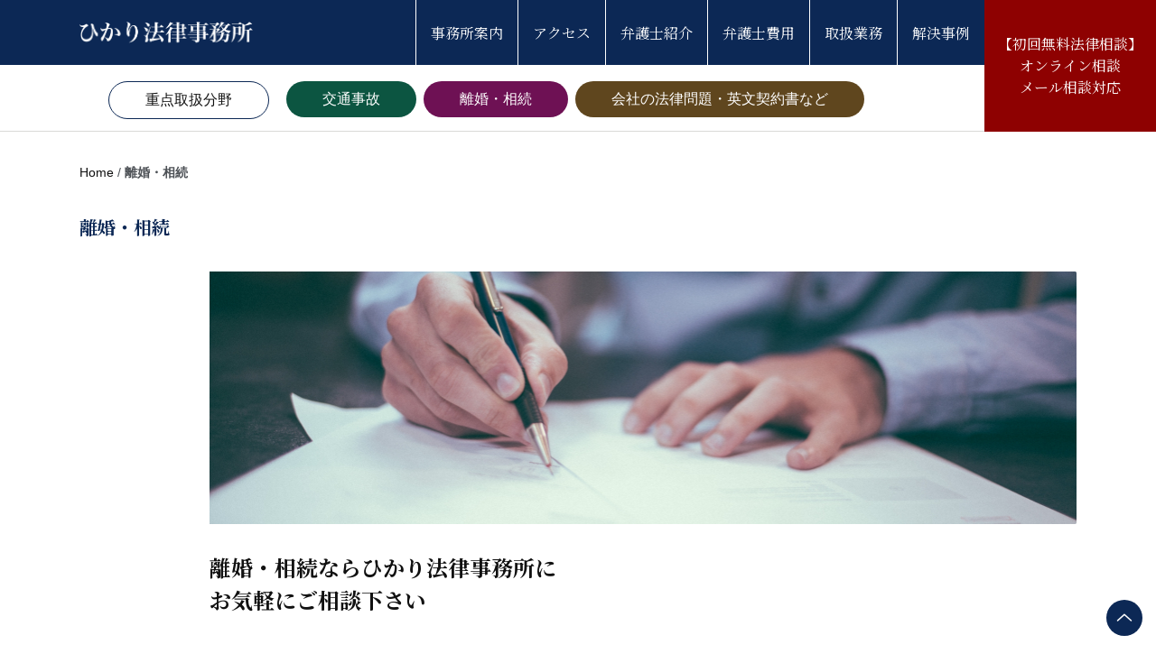

--- FILE ---
content_type: text/html; charset=UTF-8
request_url: https://www.hikari-law-office.com/divorce/
body_size: 11404
content:
<!DOCTYPE html>
<html lang="ja">
<head>
<meta charset="UTF-8">
<meta name="viewport" content="width=device-width, initial-scale=1">
<title>仙台 弁護士 離婚・相続無料相談ならひかり法律事務所 女性弁護士在籍｜メール・オンライン相談対応</title>
<link rel="pingback" href="https://www.hikari-law-office.com/cms/xmlrpc.php">
<!--[if lt IE 9]>
<script src="https://www.hikari-law-office.com/cms/wp-content/themes/cms-template/js/html5.js" type="text/javascript"></script>
<![endif]-->
<link rel="preconnect" href="//fonts.googleapis.com">
<link rel="preconnect" href="//fonts.gstatic.com" crossorigin>
<link href="//fonts.googleapis.com/css2?family=Noto+Serif+JP:wght@400;500;700&display=swap" rel="stylesheet">
<meta name="keywords" content="ひかり法律事務所,宮城県,仙台市,弁護士,法律事務所,亀田紳一郎,佐藤美砂,債務整理,破産,過払金,損害賠償,交通事故,離婚,相続,企業,刑事,無料法律相談,無料メール相談,女性弁護士,英文契約書,システム開発">
<meta name='robots' content='index, follow, max-image-preview:large, max-snippet:-1, max-video-preview:-1' />

	<!-- This site is optimized with the Yoast SEO plugin v26.6 - https://yoast.com/wordpress/plugins/seo/ -->
	<meta name="description" content="仙台で離婚・相続問題にお悩みならひかり法律事務所へ。初回無料法律相談。女性弁護士在籍、メール相談・オンライン相談対応。" />
	<link rel="canonical" href="https://www.hikari-law-office.com/divorce/" />
	<meta property="og:locale" content="ja_JP" />
	<meta property="og:type" content="article" />
	<meta property="og:title" content="仙台 弁護士 離婚・相続無料相談ならひかり法律事務所 女性弁護士在籍｜メール・オンライン相談対応" />
	<meta property="og:description" content="仙台で離婚・相続問題にお悩みならひかり法律事務所へ。初回無料法律相談。女性弁護士在籍、メール相談・オンライン相談対応。" />
	<meta property="og:url" content="https://www.hikari-law-office.com/divorce/" />
	<meta property="og:site_name" content="ひかり法律事務所" />
	<meta property="article:modified_time" content="2022-07-20T08:05:10+00:00" />
	<meta property="og:image" content="https://www.hikari-law-office.com/cms/wp-content/uploads/2022/05/mainImg_divorce.jpg?220526" />
	<meta name="twitter:card" content="summary_large_image" />
	<meta name="twitter:label1" content="推定読み取り時間" />
	<meta name="twitter:data1" content="7分" />
	<script type="application/ld+json" class="yoast-schema-graph">{"@context":"https://schema.org","@graph":[{"@type":"WebPage","@id":"https://www.hikari-law-office.com/divorce/","url":"https://www.hikari-law-office.com/divorce/","name":"仙台 弁護士 離婚・相続無料相談ならひかり法律事務所 女性弁護士在籍｜メール・オンライン相談対応","isPartOf":{"@id":"https://www.hikari-law-office.com/#website"},"primaryImageOfPage":{"@id":"https://www.hikari-law-office.com/divorce/#primaryimage"},"image":{"@id":"https://www.hikari-law-office.com/divorce/#primaryimage"},"thumbnailUrl":"https://www.hikari-law-office.com/cms/wp-content/uploads/2022/05/mainImg_divorce.jpg?220526","datePublished":"2022-04-15T02:27:59+00:00","dateModified":"2022-07-20T08:05:10+00:00","description":"仙台で離婚・相続問題にお悩みならひかり法律事務所へ。初回無料法律相談。女性弁護士在籍、メール相談・オンライン相談対応。","inLanguage":"ja","potentialAction":[{"@type":"ReadAction","target":["https://www.hikari-law-office.com/divorce/"]}]},{"@type":"ImageObject","inLanguage":"ja","@id":"https://www.hikari-law-office.com/divorce/#primaryimage","url":"https://www.hikari-law-office.com/cms/wp-content/uploads/2022/05/mainImg_divorce.jpg","contentUrl":"https://www.hikari-law-office.com/cms/wp-content/uploads/2022/05/mainImg_divorce.jpg","width":1922,"height":560},{"@type":"WebSite","@id":"https://www.hikari-law-office.com/#website","url":"https://www.hikari-law-office.com/","name":"ひかり法律事務所","description":"","potentialAction":[{"@type":"SearchAction","target":{"@type":"EntryPoint","urlTemplate":"https://www.hikari-law-office.com/?s={search_term_string}"},"query-input":{"@type":"PropertyValueSpecification","valueRequired":true,"valueName":"search_term_string"}}],"inLanguage":"ja"}]}</script>
	<!-- / Yoast SEO plugin. -->


<link rel="alternate" title="oEmbed (JSON)" type="application/json+oembed" href="https://www.hikari-law-office.com/wp-json/oembed/1.0/embed?url=https%3A%2F%2Fwww.hikari-law-office.com%2Fdivorce%2F" />
<link rel="alternate" title="oEmbed (XML)" type="text/xml+oembed" href="https://www.hikari-law-office.com/wp-json/oembed/1.0/embed?url=https%3A%2F%2Fwww.hikari-law-office.com%2Fdivorce%2F&#038;format=xml" />
<style id='wp-img-auto-sizes-contain-inline-css' type='text/css'>
img:is([sizes=auto i],[sizes^="auto," i]){contain-intrinsic-size:3000px 1500px}
/*# sourceURL=wp-img-auto-sizes-contain-inline-css */
</style>
<style id='wp-block-library-inline-css' type='text/css'>
:root{--wp-block-synced-color:#7a00df;--wp-block-synced-color--rgb:122,0,223;--wp-bound-block-color:var(--wp-block-synced-color);--wp-editor-canvas-background:#ddd;--wp-admin-theme-color:#007cba;--wp-admin-theme-color--rgb:0,124,186;--wp-admin-theme-color-darker-10:#006ba1;--wp-admin-theme-color-darker-10--rgb:0,107,160.5;--wp-admin-theme-color-darker-20:#005a87;--wp-admin-theme-color-darker-20--rgb:0,90,135;--wp-admin-border-width-focus:2px}@media (min-resolution:192dpi){:root{--wp-admin-border-width-focus:1.5px}}.wp-element-button{cursor:pointer}:root .has-very-light-gray-background-color{background-color:#eee}:root .has-very-dark-gray-background-color{background-color:#313131}:root .has-very-light-gray-color{color:#eee}:root .has-very-dark-gray-color{color:#313131}:root .has-vivid-green-cyan-to-vivid-cyan-blue-gradient-background{background:linear-gradient(135deg,#00d084,#0693e3)}:root .has-purple-crush-gradient-background{background:linear-gradient(135deg,#34e2e4,#4721fb 50%,#ab1dfe)}:root .has-hazy-dawn-gradient-background{background:linear-gradient(135deg,#faaca8,#dad0ec)}:root .has-subdued-olive-gradient-background{background:linear-gradient(135deg,#fafae1,#67a671)}:root .has-atomic-cream-gradient-background{background:linear-gradient(135deg,#fdd79a,#004a59)}:root .has-nightshade-gradient-background{background:linear-gradient(135deg,#330968,#31cdcf)}:root .has-midnight-gradient-background{background:linear-gradient(135deg,#020381,#2874fc)}:root{--wp--preset--font-size--normal:16px;--wp--preset--font-size--huge:42px}.has-regular-font-size{font-size:1em}.has-larger-font-size{font-size:2.625em}.has-normal-font-size{font-size:var(--wp--preset--font-size--normal)}.has-huge-font-size{font-size:var(--wp--preset--font-size--huge)}.has-text-align-center{text-align:center}.has-text-align-left{text-align:left}.has-text-align-right{text-align:right}.has-fit-text{white-space:nowrap!important}#end-resizable-editor-section{display:none}.aligncenter{clear:both}.items-justified-left{justify-content:flex-start}.items-justified-center{justify-content:center}.items-justified-right{justify-content:flex-end}.items-justified-space-between{justify-content:space-between}.screen-reader-text{border:0;clip-path:inset(50%);height:1px;margin:-1px;overflow:hidden;padding:0;position:absolute;width:1px;word-wrap:normal!important}.screen-reader-text:focus{background-color:#ddd;clip-path:none;color:#444;display:block;font-size:1em;height:auto;left:5px;line-height:normal;padding:15px 23px 14px;text-decoration:none;top:5px;width:auto;z-index:100000}html :where(.has-border-color){border-style:solid}html :where([style*=border-top-color]){border-top-style:solid}html :where([style*=border-right-color]){border-right-style:solid}html :where([style*=border-bottom-color]){border-bottom-style:solid}html :where([style*=border-left-color]){border-left-style:solid}html :where([style*=border-width]){border-style:solid}html :where([style*=border-top-width]){border-top-style:solid}html :where([style*=border-right-width]){border-right-style:solid}html :where([style*=border-bottom-width]){border-bottom-style:solid}html :where([style*=border-left-width]){border-left-style:solid}html :where(img[class*=wp-image-]){height:auto;max-width:100%}:where(figure){margin:0 0 1em}html :where(.is-position-sticky){--wp-admin--admin-bar--position-offset:var(--wp-admin--admin-bar--height,0px)}@media screen and (max-width:600px){html :where(.is-position-sticky){--wp-admin--admin-bar--position-offset:0px}}

/*# sourceURL=wp-block-library-inline-css */
</style><style id='global-styles-inline-css' type='text/css'>
:root{--wp--preset--aspect-ratio--square: 1;--wp--preset--aspect-ratio--4-3: 4/3;--wp--preset--aspect-ratio--3-4: 3/4;--wp--preset--aspect-ratio--3-2: 3/2;--wp--preset--aspect-ratio--2-3: 2/3;--wp--preset--aspect-ratio--16-9: 16/9;--wp--preset--aspect-ratio--9-16: 9/16;--wp--preset--color--black: #000000;--wp--preset--color--cyan-bluish-gray: #abb8c3;--wp--preset--color--white: #ffffff;--wp--preset--color--pale-pink: #f78da7;--wp--preset--color--vivid-red: #cf2e2e;--wp--preset--color--luminous-vivid-orange: #ff6900;--wp--preset--color--luminous-vivid-amber: #fcb900;--wp--preset--color--light-green-cyan: #7bdcb5;--wp--preset--color--vivid-green-cyan: #00d084;--wp--preset--color--pale-cyan-blue: #8ed1fc;--wp--preset--color--vivid-cyan-blue: #0693e3;--wp--preset--color--vivid-purple: #9b51e0;--wp--preset--gradient--vivid-cyan-blue-to-vivid-purple: linear-gradient(135deg,rgb(6,147,227) 0%,rgb(155,81,224) 100%);--wp--preset--gradient--light-green-cyan-to-vivid-green-cyan: linear-gradient(135deg,rgb(122,220,180) 0%,rgb(0,208,130) 100%);--wp--preset--gradient--luminous-vivid-amber-to-luminous-vivid-orange: linear-gradient(135deg,rgb(252,185,0) 0%,rgb(255,105,0) 100%);--wp--preset--gradient--luminous-vivid-orange-to-vivid-red: linear-gradient(135deg,rgb(255,105,0) 0%,rgb(207,46,46) 100%);--wp--preset--gradient--very-light-gray-to-cyan-bluish-gray: linear-gradient(135deg,rgb(238,238,238) 0%,rgb(169,184,195) 100%);--wp--preset--gradient--cool-to-warm-spectrum: linear-gradient(135deg,rgb(74,234,220) 0%,rgb(151,120,209) 20%,rgb(207,42,186) 40%,rgb(238,44,130) 60%,rgb(251,105,98) 80%,rgb(254,248,76) 100%);--wp--preset--gradient--blush-light-purple: linear-gradient(135deg,rgb(255,206,236) 0%,rgb(152,150,240) 100%);--wp--preset--gradient--blush-bordeaux: linear-gradient(135deg,rgb(254,205,165) 0%,rgb(254,45,45) 50%,rgb(107,0,62) 100%);--wp--preset--gradient--luminous-dusk: linear-gradient(135deg,rgb(255,203,112) 0%,rgb(199,81,192) 50%,rgb(65,88,208) 100%);--wp--preset--gradient--pale-ocean: linear-gradient(135deg,rgb(255,245,203) 0%,rgb(182,227,212) 50%,rgb(51,167,181) 100%);--wp--preset--gradient--electric-grass: linear-gradient(135deg,rgb(202,248,128) 0%,rgb(113,206,126) 100%);--wp--preset--gradient--midnight: linear-gradient(135deg,rgb(2,3,129) 0%,rgb(40,116,252) 100%);--wp--preset--font-size--small: 13px;--wp--preset--font-size--medium: 20px;--wp--preset--font-size--large: 36px;--wp--preset--font-size--x-large: 42px;--wp--preset--spacing--20: 0.44rem;--wp--preset--spacing--30: 0.67rem;--wp--preset--spacing--40: 1rem;--wp--preset--spacing--50: 1.5rem;--wp--preset--spacing--60: 2.25rem;--wp--preset--spacing--70: 3.38rem;--wp--preset--spacing--80: 5.06rem;--wp--preset--shadow--natural: 6px 6px 9px rgba(0, 0, 0, 0.2);--wp--preset--shadow--deep: 12px 12px 50px rgba(0, 0, 0, 0.4);--wp--preset--shadow--sharp: 6px 6px 0px rgba(0, 0, 0, 0.2);--wp--preset--shadow--outlined: 6px 6px 0px -3px rgb(255, 255, 255), 6px 6px rgb(0, 0, 0);--wp--preset--shadow--crisp: 6px 6px 0px rgb(0, 0, 0);}:where(.is-layout-flex){gap: 0.5em;}:where(.is-layout-grid){gap: 0.5em;}body .is-layout-flex{display: flex;}.is-layout-flex{flex-wrap: wrap;align-items: center;}.is-layout-flex > :is(*, div){margin: 0;}body .is-layout-grid{display: grid;}.is-layout-grid > :is(*, div){margin: 0;}:where(.wp-block-columns.is-layout-flex){gap: 2em;}:where(.wp-block-columns.is-layout-grid){gap: 2em;}:where(.wp-block-post-template.is-layout-flex){gap: 1.25em;}:where(.wp-block-post-template.is-layout-grid){gap: 1.25em;}.has-black-color{color: var(--wp--preset--color--black) !important;}.has-cyan-bluish-gray-color{color: var(--wp--preset--color--cyan-bluish-gray) !important;}.has-white-color{color: var(--wp--preset--color--white) !important;}.has-pale-pink-color{color: var(--wp--preset--color--pale-pink) !important;}.has-vivid-red-color{color: var(--wp--preset--color--vivid-red) !important;}.has-luminous-vivid-orange-color{color: var(--wp--preset--color--luminous-vivid-orange) !important;}.has-luminous-vivid-amber-color{color: var(--wp--preset--color--luminous-vivid-amber) !important;}.has-light-green-cyan-color{color: var(--wp--preset--color--light-green-cyan) !important;}.has-vivid-green-cyan-color{color: var(--wp--preset--color--vivid-green-cyan) !important;}.has-pale-cyan-blue-color{color: var(--wp--preset--color--pale-cyan-blue) !important;}.has-vivid-cyan-blue-color{color: var(--wp--preset--color--vivid-cyan-blue) !important;}.has-vivid-purple-color{color: var(--wp--preset--color--vivid-purple) !important;}.has-black-background-color{background-color: var(--wp--preset--color--black) !important;}.has-cyan-bluish-gray-background-color{background-color: var(--wp--preset--color--cyan-bluish-gray) !important;}.has-white-background-color{background-color: var(--wp--preset--color--white) !important;}.has-pale-pink-background-color{background-color: var(--wp--preset--color--pale-pink) !important;}.has-vivid-red-background-color{background-color: var(--wp--preset--color--vivid-red) !important;}.has-luminous-vivid-orange-background-color{background-color: var(--wp--preset--color--luminous-vivid-orange) !important;}.has-luminous-vivid-amber-background-color{background-color: var(--wp--preset--color--luminous-vivid-amber) !important;}.has-light-green-cyan-background-color{background-color: var(--wp--preset--color--light-green-cyan) !important;}.has-vivid-green-cyan-background-color{background-color: var(--wp--preset--color--vivid-green-cyan) !important;}.has-pale-cyan-blue-background-color{background-color: var(--wp--preset--color--pale-cyan-blue) !important;}.has-vivid-cyan-blue-background-color{background-color: var(--wp--preset--color--vivid-cyan-blue) !important;}.has-vivid-purple-background-color{background-color: var(--wp--preset--color--vivid-purple) !important;}.has-black-border-color{border-color: var(--wp--preset--color--black) !important;}.has-cyan-bluish-gray-border-color{border-color: var(--wp--preset--color--cyan-bluish-gray) !important;}.has-white-border-color{border-color: var(--wp--preset--color--white) !important;}.has-pale-pink-border-color{border-color: var(--wp--preset--color--pale-pink) !important;}.has-vivid-red-border-color{border-color: var(--wp--preset--color--vivid-red) !important;}.has-luminous-vivid-orange-border-color{border-color: var(--wp--preset--color--luminous-vivid-orange) !important;}.has-luminous-vivid-amber-border-color{border-color: var(--wp--preset--color--luminous-vivid-amber) !important;}.has-light-green-cyan-border-color{border-color: var(--wp--preset--color--light-green-cyan) !important;}.has-vivid-green-cyan-border-color{border-color: var(--wp--preset--color--vivid-green-cyan) !important;}.has-pale-cyan-blue-border-color{border-color: var(--wp--preset--color--pale-cyan-blue) !important;}.has-vivid-cyan-blue-border-color{border-color: var(--wp--preset--color--vivid-cyan-blue) !important;}.has-vivid-purple-border-color{border-color: var(--wp--preset--color--vivid-purple) !important;}.has-vivid-cyan-blue-to-vivid-purple-gradient-background{background: var(--wp--preset--gradient--vivid-cyan-blue-to-vivid-purple) !important;}.has-light-green-cyan-to-vivid-green-cyan-gradient-background{background: var(--wp--preset--gradient--light-green-cyan-to-vivid-green-cyan) !important;}.has-luminous-vivid-amber-to-luminous-vivid-orange-gradient-background{background: var(--wp--preset--gradient--luminous-vivid-amber-to-luminous-vivid-orange) !important;}.has-luminous-vivid-orange-to-vivid-red-gradient-background{background: var(--wp--preset--gradient--luminous-vivid-orange-to-vivid-red) !important;}.has-very-light-gray-to-cyan-bluish-gray-gradient-background{background: var(--wp--preset--gradient--very-light-gray-to-cyan-bluish-gray) !important;}.has-cool-to-warm-spectrum-gradient-background{background: var(--wp--preset--gradient--cool-to-warm-spectrum) !important;}.has-blush-light-purple-gradient-background{background: var(--wp--preset--gradient--blush-light-purple) !important;}.has-blush-bordeaux-gradient-background{background: var(--wp--preset--gradient--blush-bordeaux) !important;}.has-luminous-dusk-gradient-background{background: var(--wp--preset--gradient--luminous-dusk) !important;}.has-pale-ocean-gradient-background{background: var(--wp--preset--gradient--pale-ocean) !important;}.has-electric-grass-gradient-background{background: var(--wp--preset--gradient--electric-grass) !important;}.has-midnight-gradient-background{background: var(--wp--preset--gradient--midnight) !important;}.has-small-font-size{font-size: var(--wp--preset--font-size--small) !important;}.has-medium-font-size{font-size: var(--wp--preset--font-size--medium) !important;}.has-large-font-size{font-size: var(--wp--preset--font-size--large) !important;}.has-x-large-font-size{font-size: var(--wp--preset--font-size--x-large) !important;}
/*# sourceURL=global-styles-inline-css */
</style>

<style id='classic-theme-styles-inline-css' type='text/css'>
/*! This file is auto-generated */
.wp-block-button__link{color:#fff;background-color:#32373c;border-radius:9999px;box-shadow:none;text-decoration:none;padding:calc(.667em + 2px) calc(1.333em + 2px);font-size:1.125em}.wp-block-file__button{background:#32373c;color:#fff;text-decoration:none}
/*# sourceURL=/wp-includes/css/classic-themes.min.css */
</style>
<link rel='stylesheet' id='style-css' href='https://www.hikari-law-office.com/cms/wp-content/themes/cms-template/style.css?ver=1767026423' type='text/css' media='all' />
<link rel='stylesheet' id='fontawesome-style-css' href='https://www.hikari-law-office.com/cms/wp-content/themes/cms-template/css/all.min.css?ver=6.9' type='text/css' media='all' />
<link rel='stylesheet' id='swiper-style-css' href='https://www.hikari-law-office.com/cms/wp-content/themes/cms-template/css/swiper-bundle.min.css?ver=6.9' type='text/css' media='all' />
<script type="text/javascript" src="https://www.hikari-law-office.com/cms/wp-includes/js/jquery/jquery.min.js?ver=3.7.1" id="jquery-core-js"></script>
<script type="text/javascript" src="https://www.hikari-law-office.com/cms/wp-includes/js/jquery/jquery-migrate.min.js?ver=3.4.1" id="jquery-migrate-js"></script>
<script type="text/javascript" src="https://www.hikari-law-office.com/cms/wp-content/themes/cms-template/js/common.js?ver=1.0" id="common-js-js"></script>
<script type="text/javascript" src="https://www.hikari-law-office.com/cms/wp-content/themes/cms-template/js/smoothScroll.js?ver=1.0" id="smoothScroll-js-js"></script>
<link rel="https://api.w.org/" href="https://www.hikari-law-office.com/wp-json/" /><link rel="alternate" title="JSON" type="application/json" href="https://www.hikari-law-office.com/wp-json/wp/v2/pages/23" /><link rel='shortlink' href='https://www.hikari-law-office.com/?p=23' />
<script type="text/javascript">
<!--
  var _gaq = _gaq || [];
  _gaq.push(['_setAccount', 'UA-3662250-1']);
  _gaq.push(['_trackPageview']);
  (function() {
    var ga = document.createElement('script'); ga.type = 'text/javascript'; ga.async = true;
    ga.src = ('https:' == document.location.protocol ? 'https://ssl' : 'http://www') + '.google-analytics.com/ga.js';
    var s = document.getElementsByTagName('script')[0]; s.parentNode.insertBefore(ga, s);
  })();
-->
</script>
<!-- Global site tag (gtag.js) - GA4 -->
<script async src="https://www.googletagmanager.com/gtag/js?id=UA-3662250-1"></script>
<script>
  window.dataLayer = window.dataLayer || [];
  function gtag(){dataLayer.push(arguments);}
  gtag('js', new Date());

  gtag('config', 'G-V3YH8KZ7MV');
</script>
</head>
<body>
<div id="page">
  <header>
    <div class="header__inner">
      <div class="header__content">
        <h1 class="container_title">
          <a href="https://www.hikari-law-office.com/">
            <img src="https://www.hikari-law-office.com/cms/wp-content/themes/cms-template/images/logo.svg" alt="ひかり法律事務所" width="192" height="24">
          </a>
        </h1>

        <nav class="main__navigation">
          <p class="menu-trigger sp"><i class="fal fa-bars"></i></p>
          <div class="overlay"></div>
          <div class="gnav">
          <div class="gnavi-btn">
              <p class="menu-trigger sp"><i class="fal fa-bars"></i></p>
          </div>
            <ul class="gnav__list"><li class="sp"><a href="https://www.hikari-law-office.com/">HOME</a></li><li id="menu-item-69" class="menu-item menu-item-type-post_type menu-item-object-page menu-item-69"><a href="https://www.hikari-law-office.com/office/">事務所案内</a></li>
<li id="menu-item-67" class="menu-item menu-item-type-post_type menu-item-object-page menu-item-67"><a href="https://www.hikari-law-office.com/access/">アクセス</a></li>
<li id="menu-item-73" class="menu-item menu-item-type-post_type menu-item-object-page menu-item-73"><a href="https://www.hikari-law-office.com/profiles/">弁護士紹介</a></li>
<li id="menu-item-74" class="menu-item menu-item-type-post_type menu-item-object-page menu-item-74"><a href="https://www.hikari-law-office.com/fee/">弁護士費用</a></li>
<li id="menu-item-72" class="menu-item menu-item-type-post_type menu-item-object-page menu-item-72"><a href="https://www.hikari-law-office.com/practice/">取扱業務</a></li>
<li id="menu-item-76" class="menu-item menu-item-type-post_type menu-item-object-page menu-item-76"><a href="https://www.hikari-law-office.com/solution/">解決事例</a></li>
<li id="menu-item-75" class="gnav__contact menu-item menu-item-type-post_type menu-item-object-page menu-item-75"><a href="https://www.hikari-law-office.com/contact/">初回無料法律相談</a></li>
</ul>            <div class="sub_menu sp">
              <ul class="sub_menu__list"><li class="menu__head">重点取扱分野</li><li id="menu-item-78" class="menu__traffic menu-item menu-item-type-post_type menu-item-object-page menu-item-78"><a href="https://www.hikari-law-office.com/traffic/">交通事故</a></li>
<li id="menu-item-79" class="menu__divorce menu-item menu-item-type-post_type menu-item-object-page current-menu-item page_item page-item-23 current_page_item menu-item-79"><a href="https://www.hikari-law-office.com/divorce/" aria-current="page">離婚・相続</a></li>
<li id="menu-item-80" class="menu__corporatelaw menu-item menu-item-type-post_type menu-item-object-page menu-item-80"><a href="https://www.hikari-law-office.com/corporatelaw/">会社の法律問題・英文契約書など</a></li>
</ul>            </div>
            <div class="gnav__contact sp">
              <a href="https://www.hikari-law-office.com/contact/">
                初回無料の法律相談
              </a>
            </div>
            <div class="gnav__information sp">
              <h1><img src="https://www.hikari-law-office.com/cms/wp-content/themes/cms-template/images/footer_logo.svg" alt="ひかり法律事務所" width="192" height="24"></h1>
              <address>
                <ul>
                  <li>〒980-0811<br>宮城県仙台市青葉区一番町1-17-24<br>高裁前ビル4階<br>
                  <li>TEL : 022-262-6118</li>
                  <li>FAX : 022-262-6798</li>
               </ul>
              </address>
            </div>
          </div>
        </nav>
        <div class="sub_menu pc">
          <ul class="sub_menu__list"><li class="menu__head">重点取扱分野</li><li class="menu__traffic menu-item menu-item-type-post_type menu-item-object-page menu-item-78"><a href="https://www.hikari-law-office.com/traffic/">交通事故</a></li>
<li class="menu__divorce menu-item menu-item-type-post_type menu-item-object-page current-menu-item page_item page-item-23 current_page_item menu-item-79"><a href="https://www.hikari-law-office.com/divorce/" aria-current="page">離婚・相続</a></li>
<li class="menu__corporatelaw menu-item menu-item-type-post_type menu-item-object-page menu-item-80"><a href="https://www.hikari-law-office.com/corporatelaw/">会社の法律問題・英文契約書など</a></li>
</ul>        </div>
      </div>
      <div class="header__btn">
        <a href="https://www.hikari-law-office.com/contact/">
          【初回無料法律相談】<br>オンライン相談<br>メール相談対応
        </a>
      </div>
    </div>
  </header>

  <div class="page__wrapper">
  <main>
<div id="" class="breadcrumbs" ><ul><li class="breadcrumb_top"><a href="https://www.hikari-law-office.com/" itemprop="url"><span itemprop="title">Home</span></a></li><li>/</li><li>離婚・相続</li></ul></div><div class="page__content divorce">

  <div class="contents__inner">

          <article class="post-23 page type-page status-publish hentry">
        <h2 class="page__title">離婚・相続</h2>

        <div class="entry__content">
          <div class="content-wrap__left">

  <p class="case__img"><img fetchpriority="high" decoding="async" src="https://www.hikari-law-office.com/cms/wp-content/uploads/2022/05/mainImg_divorce.jpg?220526" alt="離婚・相続" width="960" height="280"></p>

  <h3 class="case__head">離婚・相続ならひかり法律事務所に<br>お気軽にご相談下さい</h3>

  <dl class="case__list color-orange">
    <dt>確かな実績</dt>
    <dd><p>当事務所は平成７年に開設以来、離婚・相続などの家事事件を年間数十件以上手がけてきました。</p>
    <dt>離婚事件について</dt>
    <dd><p>「離婚は結婚の１０倍大変だ」とはよく言われる言葉です。</p>
    <p>離婚に至る背景には数年～数十年にもわたる生活の中での行き違いがあり、一言で離婚理由を言い尽くせないことも少なくありません。自分がなぜ離婚したいと考えているのかを相手に分かってもらうだけでも大変なことです。</p>
    <p>仮に離婚自体には応じてもらえたとしても、慰謝料・財産分与・年金分割など、財産の分け方を決めることも容易ではありません。特に住宅ローン付の自宅をお持ちの場合はローンの処理もしなければならず、清算はとても困難な場合があります。<br>更に、お子さんがいる場合には親権者をどちらにするか決めなければならず、これも困難な問題です。親権者が決まったとしても、養育費や今後の面会交流について協議がまとまらないことも少なくありません。せっかく決めた養育費も途中で払ってもらえなくなる場合もあります。</p>
    <p>山積みの問題を前にして、１人で悩まず、まずは気軽に専門家の見解を聞いてみて下さい。当事務所は設立から２０年以上の豊富な蓄積がありますので、ご相談者の立場に立って、一番良い解決方法を探します。</p></dd>
    <dt>遺産相続について</dt>
    <dd><p>遺産相続は極めて法律的な紛争です。</p>
    <p>残された財産を分けるだけだから単純な話だと思われがちですが、生前贈与などの特別受益、被相続人に対する貢献などの寄与分、遺言書が作成されている場合の遺留分など、一般の方には聞き慣れない仕組がたくさんありますので、それらをうまく利用するかしないかによって、実際の取得分が大きく異なる場合があります。</p>
    <p>また、預金と不動産などのように財産の種類が異なるとき、相続人が多数いるとき、相続債務があるときなど、それぞれに特有の難しい問題があり、容易に分割できないことも少なくありません。</p>
    <p>法律知識がないと、思わぬ相続債務を背負うことになる場合すらないとは言えないのです。</p>
    <p>したがって、遺産相続についても、安心して処理をするためには、まずは専門家にご相談いただくことが一番です。当事務所では、税理士事務所・司法書士事務所など関係専門職とも連携して、登記や税務までの万全な処理を実現しています。</p></dd>
    <dt>遺言書について</dt>
    <dd><p>残されたご遺族が遺産問題で揉めることのないように、できれば生前に遺言書を書いておくことが望まれます。</p>
    <p>遺言書作成の方式には自筆などもありますが、所定の方式に反すると無効になる場合などがありますので、公正証書遺言にするのがお勧めです。</p>
    <p>当事務所では遺言書の原案作成、公証人との調整の外、公正証書の証人２名も事務所内で用意いたします。また、いざ遺言書の効力が発生した際の遺言執行者としてご指名いただくことも可能ですので、遺言書の内容を実現することも安心してお任せいただけます。</p></dd>
    <dt>当事務所の解決事例</dt>
    <dd>
      <h4>相続</h4>
      <ul class="list__circle">
        <li>某県に多数の不動産を残して亡くなられた被相続人の遺産を巡って兄弟姉妹４人を相手に遺産相続の調停を提起したＦさん。約２年間に渡り調停・審判と手続が進みましたが、最終的には全員の合意の下、それぞれが不動産を取得する内容で円満に合意が成立しました。</li>
        <li>会社を経営していた被相続人を長年に渡って面倒を見てきた妻のＧさんと娘のＨさん、被相続人の死亡後、長男・次男との間で遺産分割の調停・審判になりましたが、生前に被相続人の療養看護に努めたことが評価され、Ｑさんについては１割、Ｒさんについては５％を寄与分として認めるという内容の審判により解決することができました。</li>
        <li>妻に先立たれ、子供もいないＩさん。妻が亡くなった後、身の回りの世話をしてくれた親族の1人に感謝の気持ちをこめて遺産を残したいと考え、遺言書を作成することにしました。そこで、遺言執行者を当事務所弁護士に指定し、公正証書遺言を作成しました。Ｉさん死亡後、遺言執行者として不動産の相続登記や預金の解約等の諸手続を行いました。他の法定相続人の同意を得る必要もなく、いわゆるハンコ代を支払うこともなく、円滑に遺産分割を終えることができました。</li>
      </ul>
      <h4>離婚</h4>
      <ul class="list__circle">
        <li>理解のない夫に長年冷淡な扱いを受けてきたＪさん。離婚調停を申し立て、子供の親権、月１０万円の養育費、財産分与として自宅の名義を自分に移転してもらう等の条件で調停が成立しました。</li>
        <li>ＤＶの被害に苦しんでいたＫさん。離婚調停・訴訟を当事務所に依頼し、極力夫とは顔を合わせないまま判決に至り、離婚が認められました。</li>
        <li>夫から離婚調停を申し立てられたＬさん。夫婦関係が悪化したのは夫の不貞や暴力が原因なのに、性格の不一致を理由にする夫の態度が許せませんでした。調停は不調に終わり、夫は訴訟を提起しました。そこで、Ｌさんも夫に反訴を提起し、慰謝料、財産分与を請求しました。同時に夫名義の財産を仮差押し、夫が勝手に財産を処分できないようにしました。<br>訴訟では、夫の不貞や暴力等これまでの婚姻生活で受けた精神的苦痛が大きかったことを主張し、勝訴判決を得ることができました。<br>（離婚事件では、離婚に至るまでの経過をできるだけ詳しく記録しておくことが大切です。）</li>
      </ul>
    </dd>
    <dt>初回無料法律相談</dt>
    <dd><p>当事務所は全件初回無料で法律相談を承っております。その後の継続相談についても法律扶助制度などの利用により無料となる場合がありますので、お気軽にお尋ね下さい。</p>
    <p>また、受任に至った場合の費用については、旧仙台弁護士会報酬基準に準拠した報酬基準により着手金・成功報酬をいただきますが、法律扶助制度の利用により分割払いができる場合もありますし、特に着手金については極力ご依頼者様の負担にならないようよく相談して決めさせていただいておりますので、安心してご相談下さい。</p></dd>
  </dl>

  <div class="contact__link">
    <p>無料法律相談のお申込はこちらからどうぞ</p>

    <p><a href="../contact/" class="button mail">初回無料の法律相談<br class="sp">（オンライン相談・メール相談対応）<br class="sp">はこちらから<i class="fa-light fa-envelope"></i></a></p>
    <p><a href="tel:0222626118" class="button tel">TEL　022-262-6118<i class="fa-light fa-phone-office"></i></a></p>

  </div><!-- .contact -->

  <dl class="case__link case__list">
    <dt>その他の重点取扱分野</dt>
    <dd><ul>
      <li><a href="../traffic/" class="button__traffic"><span>交通事故</span></a></li>
      <li><a href="../corporatelaw/" class="button__corporatelaw"><span>会社の法律問題・<br>英文契約書など</span></a></li>
    </ul></dd>
  </dl>
</div>
                  </div><!-- .entry_content -->

        <div class="entry__meta">
                  </div><!-- .entry_meta -->

      </article>

    
  </div><!-- .contents__inner -->

</div><!-- .page__content -->

  </main>
  </div><!-- .page__wrapper -->


    <ul class="footer__img">
        <li><img src="https://www.hikari-law-office.com/cms/wp-content/themes/cms-template/images/footer_img06.jpg?220531" alt="" width="427" height="239"></li>
        <li><img src="https://www.hikari-law-office.com/cms/wp-content/themes/cms-template/images/footer_img04.jpg?220531" alt="" width="427" height="239"></li>
        <li><img src="https://www.hikari-law-office.com/cms/wp-content/themes/cms-template/images/footer_img01.jpg?220531" alt="" width="427" height="239"></li>
  </ul>

  <footer>
    <div class="footer__inner">
      <div class="footer_left">
        <h1><img src="https://www.hikari-law-office.com/cms/wp-content/themes/cms-template/images/footer_logo.svg" alt="ひかり法律事務所" width="192" height="24"></h1>
        <address>
          <ul>
            <li>〒980-0811<br>
            宮城県仙台市青葉区一番町1-17-24 高裁前ビル4階<br>
            <a href="https://www.hikari-law-office.com/access/">［アクセスはこちらのページでご案内致します］</a></li>
            <li>TEL : 022-262-6118</li>
            <li>FAX : 022-262-6798</li>
         </ul>
        </address>
        <p><a href="https://www.hikari-law-office.com/office/#privacypolicy">Privacy Policy</a></p>
      </div>

      <div class="footer_right">
        <p class="footer__ssl-img"><script type="text/javascript" src="//seal.cloudsecure.co.jp/js/coressl_130-50.js" defer="defer"></script><noscript><img src="//seal.cloudsecure.co.jp/image/cloudssl_noscript_s.png" width="130" height="50"></noscript></p>
        <p>このサイトはCloudSSLにより認証されています。<br>
        SSL対応ページからの情報送信は暗号化により保護されます。</p>
      </div>

      <p class="copyright">Copyright (C) Hikari Law Office. All Rights Reserved.</p>
    </div>
  </footer>

</div><!-- #page -->

<div class="fix__content-contact sp">
  <a href="https://www.hikari-law-office.com/contact/">
    初回無料の法律相談
  </a>
</div>

<div class="fix__content">
  <a href="#page">
    <i class="fa-light fa-angle-up"></i>
  </a>
</div>

<script type="speculationrules">
{"prefetch":[{"source":"document","where":{"and":[{"href_matches":"/*"},{"not":{"href_matches":["/cms/wp-*.php","/cms/wp-admin/*","/cms/wp-content/uploads/*","/cms/wp-content/*","/cms/wp-content/plugins/*","/cms/wp-content/themes/cms-template/*","/*\\?(.+)"]}},{"not":{"selector_matches":"a[rel~=\"nofollow\"]"}},{"not":{"selector_matches":".no-prefetch, .no-prefetch a"}}]},"eagerness":"conservative"}]}
</script>
<script type="text/javascript" src="https://www.hikari-law-office.com/cms/wp-content/themes/cms-template/js/navigation.js?ver=1.0" id="navigation-js"></script>
<script type="text/javascript" src="https://www.hikari-law-office.com/cms/wp-content/themes/cms-template/js/swiper-bundle.min.js?ver=1.0" id="swiper-js"></script>
<script type="text/javascript" src="https://www.hikari-law-office.com/cms/wp-content/themes/cms-template/js/jquery.tile.min.js?ver=1.0" id="tiles-js"></script>
<script type="text/javascript" src="https://www.hikari-law-office.com/cms/wp-content/themes/cms-template/js/css_browser_selector.js?ver=1.0" id="selecter-os-js"></script>
</body>
</html>

--- FILE ---
content_type: text/css
request_url: https://www.hikari-law-office.com/cms/wp-content/themes/cms-template/style.css?ver=1767026423
body_size: 9552
content:
@charset "utf-8";
/*
Theme Name: CMS Template
*/

/* =Reset
-------------------------------------------------------------- */
html, body, div, span, applet, object, iframe, h1, h2, h3, h4, h5, h6, p, blockquote, pre, a, abbr, acronym, address, big, cite, code, del, dfn, em, img, ins, kbd, q, s, samp, small, strike, strong, sub, sup, tt, var, b, u, i, center, dl, dt, dd, ol, ul, li, fieldset, form, label, legend, table, caption, tbody, tfoot, thead, tr, th, td, article, aside, canvas, details, embed, figure, figcaption, footer, header, hgroup, menu, nav, output, ruby, section, summary, time, mark, audio, video {
  margin: 0;
  padding: 0;
  border: 0;
  font-size: 100%;
  vertical-align: baseline;
}
body {
  line-height: 1;
}
ol,
ul {
  list-style: none;
}
blockquote,
q {
  quotes: none;
}
blockquote:before,
blockquote:after,
q:before,
q:after {
  content: '';
  content: none;
}
table {
  border-collapse: collapse;
  border-spacing: 0;
  margin:10px 0; 
}
th {
  font-family: 'Noto Sans JP', sans-serif;
  font-weight: 300;
}
th,
td {
  border-top:1px solid #DAD9D7;
  padding:10px 15px;
}
tr:last-child td,
tr:last-child th {
  border-bottom:1px solid #DAD9D7;  
}
caption,
th,
td {
  font-weight: normal;
  text-align: left;
}
h1,
h2,
h3,
h4,
h5,
h6 {
  clear: both;
}
html {
  overflow-y: scroll;
  font-size: 100%;
  -webkit-text-size-adjust: 100%;
  -ms-text-size-adjust: 100%;
}
a:focus {
  outline: thin dotted;
}
article,
aside,
details,
figcaption,
figure,
footer,
header,
hgroup,
nav,
section {
  display: block;
}
audio,
canvas,
video {
  display: inline-block;
}
audio:not([controls]) {
  display: none;
}
del {
  color: #333;
}
ins {
  background: #fff9c0;
  text-decoration: none;
}
hr {
  background-color: #ccc;
  border: 0;
  height: 1px;
  margin: 24px;
  margin-bottom: 1.714285714rem;
}
sub,
sup {
  font-size: 75%;
  line-height: 0;
  position: relative;
  vertical-align: baseline;
}
sup {
  top: -0.5em;
}
sub {
  bottom: -0.25em;
}
small {
  font-size: smaller;
}
img {
  border: 0;
  -ms-interpolation-mode: bicubic;
}
a,
textarea,
input {
  outline: none;
}
input,textarea {
  -webkit-appearance: none;
}
input,textarea,select {
  font-family: 'Noto Serif', 'NotoSerifJP-local', 'Noto Serif JP', "Times New Roman", "YuMincho", "Hiragino Mincho ProN", "Yu Mincho", "MS PMincho", serif;
}
.sp {
  display: none;
}
input::placeholder,
textarea::placeholder {
  color: #a0a0a0;
  font-weight: normal;
}


/*--------------------------------------------------------------
   Common Style
--------------------------------------------------------------*/
* {
  -webkit-box-sizing: border-box;
  -moz-box-sizing: border-box;
  box-sizing: border-box;
}
body {
  background-color: #ffffff;
  color: #111111;
  font-family: 'Noto Serif', 'NotoSerifJP-local', 'Noto Serif JP', "Times New Roman", "YuMincho", "Hiragino Mincho ProN", "Yu Mincho", "MS PMincho", serif;
  font-size: 16px;
  font-weight: 300;
  line-height: 1.5;
  overflow: hidden;
  position: relative;

}

h2 {
  font-size: 20px;
  font-weight: bold;
  margin: 0 auto 30px;
  position: relative;
  padding-bottom: 4px;
}
h2::after {
  content: "";
}
a,
a:visited {
  color: #111111;
  outline: none;
  text-decoration: none;
}
img {
  height: auto;
  max-width: 100%;
  display: block;
}
button,
input,
select,
textarea {
  border: 1px solid #DAD9D7;
  border-radius: 2px;
  line-height: 1.5;
  margin: 10px 0;
  max-width: 100%;
  vertical-align: baseline;
}
button,
input {
  -webkit-hyphens: none;
  -moz-hyphens: none;
  -ms-hyphens: none;
  hyphens: none;
}
button {
  outline: none;
}
input[type="text"],
input[type="email"],
input[type="password"],
textarea {
  -webkit-appearance: none;
  border: 1px solid #DAD9D7;
  width: auto;
  line-height: 48px;
  height: 48px;
  padding: 10px 20px;
  margin: 0;
  font-size: 20px;
}
textarea {
  height: 128px;
  width: 100%;
  line-height: 1.5;
}
select:disabled::-ms-value,
select:disabled::-ms-expand {
  color: black;
}
input:disabled,
select:disabled,
.page__content label input[type="checkbox"]:disabled + span::before {
  background: #f4f4f4;
}
select {
  appearance: none;     
  -webkit-appearance: none;
  -moz-appearance: none;   
  height: 48px;
  vertical-align: middle;
  padding: 5px 22px 5px 10px;
  font-size: 16px;
  margin: 0;
  width: 96px;
  line-height: 1;
  background: #fff;
}
.select_box {
  display: inline-block;
  position: relative;
}
.select_box:after {
  content: "\f078";
  font-weight: 500;
  font-family: "Font Awesome 6 Pro";
  position: absolute;
  top: 0;
  right: 10px;
  color: #111;
  line-height: 48px;
}

/*--------------------------------------------------------------
   PC
--------------------------------------------------------------*/
#page {
  width: 100%;
  padding-top: 146px;
}
.contents__inner {
  margin: 0 auto 60px;
  max-width: 1144px;
  padding: 0 20px;
  width: 100%;
}
a.button,
input.button {
  border-radius: 2px;
  background: #8E0101;
  border: 1px solid #8E0101;
  padding: 16px 40px;
  color: #fff;
  border-radius: 30px;
  display: inline-block;
  line-height: 1;
  text-align: center;
  overflow: hidden;
  max-width: 240px;
  width: 100%;
  position: relative;
  -webkit-box-sizing: border-box;
  box-sizing: border-box;
  cursor: pointer;
  text-decoration: none !important;
}
a.button.reset,
input.button.reset {
  background: #fff;
  border: 1px solid #D9D9D9;
  color: #AAAAAA;
  font-weight: normal !important;
}
.page__content .contact__submit .button.button_cancel {
  background: #fff;
  border: 1px solid #8E0101;
  color: #8E0101;
  font-weight: normal !important;
}

/* =header
-------------------------------------------------------------- */
header {
  width: 100%;
  background: #0C2855;
  overflow: hidden;
  position: fixed;
  z-index: 1000000;
  top: 0;
  left: 0;
}
header .header__inner {
  display: flex;
  justify-content: space-between;
  align-items: flex-start;
  max-width: 1104px;
  max-width: calc(100% - (50% - (1104px / 2)));
  width: calc(100%);
  margin-right: 0;
  margin-left: auto;
  padding: 0;
  background: #0C2855;
}
header .header__content {
  display: flex;
  justify-content: space-between;
  align-items: center;
  flex-wrap: wrap;
}
header .header__content {
  width: calc(100% - 190px);
}
header .header__btn {
  width: 190px;
  min-height: 146px;
  background: #8E0101;
}
header .header__btn a {
  background: #8E0101;
  display: block;
  color: #fff;
  text-align: center;
  min-height: 146px;
  height: 100%;
  width: 100%;
  display: flex;
  align-items: center;
  justify-content: center;
  white-space: nowrap;
}
header .container_title a,
header .container_title img {
  display: block;
}
header .gnav__list {
  display: flex;
  justify-content: flex-start;
  align-items: flex-start;
}
header .gnav__list li a {
  display: block;
  cursor: pointer;
  color: #fff;
  margin: 0;
  padding: 20px 16px;
  height: 72px;
  line-height: 34px;
  -webkit-transition: transform .3s;
  -o-transition: transform .3s;
  transition: transform .3s;
  border-left: 1px solid #fff;
}
header .gnav__list li.gnav__contact a {
  background: #8E0101;
}
header .gnav__list li.gnav__contact {
  display: none;
}
header .sub_menu {
  background: #fff;
  font-family: 'Noto Sans JP', sans-serif;
  font-weight: 300;
  border-bottom: 1px solid #DAD9D7;
  width: 100%;
  position: relative;
}
header .sub_menu::before {
  position: absolute;
  content: "";
  height: 100%;
  width: 100%;
  right: calc(100% - 5px );
  bottom: -1px;
  background: #fff;
  border-bottom: 1px solid #DAD9D7;
}
header .sub_menu__list {
  display: flex;
  justify-content: flex-start;
  align-items: flex-start;
  margin-left: 20px;
  padding: 18px 8px 13px;
}
header .sub_menu__list li {
  margin: 0 4px;
}
header .sub_menu__list li.menu__head {
  border: 1px solid #0C2855;
  border-radius: 30px;
  padding: 8px 40px;
  margin-right: 15px;
}
header .sub_menu__list li a {
  background: #0C2855;
  border-radius: 30px;
  padding: 8px 40px;
  color: #fff;
  display: block;
}
header .sub_menu__list li.menu__traffic a {
  background: #0C5541;
}
header .sub_menu__list li.menu__divorce a {
  background: #6E1154;
}
header .sub_menu__list li.menu__corporatelaw a {
  background: #5F461E;
}


/* =footer
-------------------------------------------------------------- */
.footer__img {
  display: flex;
  justify-content: space-between;
  align-items: flex-start;
}
.footer__img li {
  width: 33.33333%;
}
.footer__img li img {
  width: 100%;
}
.fix__content {
  bottom: 15px;
  position: fixed;
  z-index: 50;
  right: 15px;
}
.fix__content a {
  background: #0C2855;
  width: 40px;
  height: 40px;
  display: flex;
  align-items: center;
  justify-content: center;
  font-size: 24px;
  border-radius: 50%;
  color: #fff;
}
footer {
  background-color: #FDFAF6;
  padding: 10px 0;
  position: relative;
  z-index: 30;
  width: 100%;
  border-top: 12px solid #0C2855;
}
footer .footer__inner {
  max-width: 1104px;
  margin: auto;
  padding: 25px 0 35px;
  display: flex;
  flex-wrap: wrap;
  align-items: flex-end;
  justify-content: space-between;
}
footer .footer_left a {
  text-decoration: underline;
}
footer .footer_left h1 {
  margin: 0 0 12px;
}
footer .footer_left address {
  font-style: normal;
  font-size: 13px;
  margin: 0 0 6px;
}
footer .footer_left p {
  font-size: 10px;
}
footer .footer_right {
  font-size: 11px;
  text-align: right;
}
footer .footer_right .footer__ssl-img {
  margin-bottom: 8px;
}
footer .footer_right .footer__ssl-img img {
  margin-left: auto;
}
footer .copyright {
  font-size: 10px;
  text-align: center;
  width: 100%;
  margin: 35px auto 0;
}

/* =top front__page
-------------------------------------------------------------- */
.front__page .contents__inner {
  margin-bottom: 0;
}
.front__page .swiper__container {
  position: relative;
}
.front__page .swiper-slide {
  position: relative;
  overflow: hidden;
}
.front__page .swiper-slide .swiper-textarea {
  max-width: 1104px;
  width: 100%;
  margin: 0 auto;
  position: relative;
}
.front__page .swiper-slide .swiper-textarea .inner {
  position: absolute;
  top: 56px;
  left: 0;
  padding: 16px 40px 16px 0;
  background: rgba(255, 255, 255, .72);
}
.front__page .swiper-slide .swiper-textarea .inner:before {
  content: "";
  height: 100%;
  background: rgba(255, 255, 255, .72);
  position: absolute;
  top: 0;
  right: 100%;
  width: 100vw;
}
.front__page .swiper-slide .swiper-textarea p {
  display: block;
  font-size: 38px;
  color: #0C2855;
}
.front__page .swiper-slide .swiper-textarea p span {
  font-size: 24px;
  display: block;
}
.front__page .swiper-slide img {
  width: 100%;
}
.front__page .swiper-pagination {
  position: absolute;
  bottom: 24px;
}
.front__page .swiper-pagination .swiper-pagination-bullet {
  background: #fff;
  border: 1px solid #0C2855;
  opacity: 1;
  width:var(--swiper-pagination-bullet-width,var(--swiper-pagination-bullet-size,12px));
  height:var(--swiper-pagination-bullet-height,var(--swiper-pagination-bullet-size,12px));
}
.front__page .swiper-pagination .swiper-pagination-bullet.swiper-pagination-bullet-active {
  background: #0C2855;
}
.front__page .news {
  display: flex;
  justify-content: space-between;
  align-items: flex-start;
  max-width: 818px;
  flex-wrap: wrap;
  margin: 40px auto;
}
.front__page .news h2 {
  margin: 0;
  width: 15%;
  color: #0C2855;
}
.news__list {
  width: 100%;
  width: 85%;
  margin: auto;
  border-top: 1px solid #DAD9D7;
}
.news__list li {
  border-bottom: 1px solid #DAD9D7;
}
.news__list li a {
  display: flex;
  padding: 9px 0;
}
.news__list li a .news__box-date {
  margin-right: 12px;
}
.news__list li a .news__box-title {
  white-space: nowrap;
  overflow: hidden;
  text-overflow: ellipsis;
}
.front__page .news .list__link {
  width: 100%;
  text-align: right;
  margin-top: 8px;
  font-size: 14px;
}
.front__page .news .list__link a:after {
  font-family: "Font Awesome 6 Pro";
  font-weight: 300;
  font-size: 20px;
  content: "\f0ca";
  padding-left: 8px;
  vertical-align: sub;
}
.front__page .contact__link {
  width: 100%;
  max-width: 818px;
  margin: 32px auto 56px;
}
.contact__link a {
  background-color: #8E0101;
  border-radius: 30px;
  max-width: none;
  text-decoration: none;
  border-color: #8E0101;
}
.contact__link a.tel {
  background-color: #fff;
  color: #8E0101;
}
.contact__link a i {
  font-size: 24px;
  margin-left: 8px;
  vertical-align: sub;
}

/* =lower page
-------------------------------------------------------------- */
.breadcrumbs {
  margin: 35px auto 35px;
  font-size: 14px;
  color: #4D5156;
  max-width: 1104px;
  font-family: 'Noto Sans JP', sans-serif;
  font-weight: 300;
}
.breadcrumbs ul li {
  display: inline-block;
}
.breadcrumbs ul li:nth-child(2n) {
  margin: 0 4px;
}
.breadcrumbs ul li:last-child {
  font-weight: bold;
}
.not-found .entry__content.error {
  margin: 30px 0;
}
.not-found .button {
  margin-top: 30px;
}
.page__content .contents__inner h2 {
  color: #0C2855;
}
.page__content .contents__inner .inner__h3 {
  color: #8E0101;
  font-family: 'Noto Sans JP', sans-serif;
  margin: 12px 0 2px;
}
.page__content .contents__inner h4 {
  color: #0C2855;
  font-weight: bold;
  margin: 8px 0 2px;
}
.page__content .contents__inner .entry__content a {
  text-decoration: underline;
}
.page__content .contents__inner .content-wrap__left {
  max-width: 960px;
  margin: 0 0 0 auto;
}
.page__content .contents__inner .content-wrap__small {
  max-width: 818px;
  margin: 0 auto;
}
.page__content.profiles .profiles__list {
  display: flex;
  align-items: flex-start;
  justify-content: space-between;
  flex-wrap: wrap;
  margin: 35px 0 68px;
}
.page__content.profiles .profiles__list li {
  width: 23%;
  max-width: 246px;
}
.page__content.profiles .profiles__list li a {
  text-decoration: none;
  display: block;
}
.page__content.profiles .profiles__list li .profiles__list-name {
  margin-top: 12px;
  font-size: 20px;
  line-height: 24px;
}
.page__content.profiles .profiles__list li .profiles__list-name::before {
  font-family: "Font Awesome 6 Pro";
  font-weight: 900;
  font-size: 24px;
  content: "\f0da";
  padding-right: 6px;
  vertical-align: text-bottom;
}
.page__content.profiles .profiles__box {
  display: flex;
  align-items: flex-start;
  justify-content: space-between;
  margin-bottom: 60px;
}
.page__content.profiles dt {
  width: 22%;
}
.page__content.profiles dd {
  width: 78%;
}
.page__content.profiles .profiles__box .profiles__box-info {
  width: 35%;
  max-width: 155px;
}
.page__content.profiles .profiles__box .profiles__box-info .profiles__box-name {
  font-size: 24px;
  font-weight: bold;
  margin: 0 0 35px;
}
.page__content.profiles .profiles__box .profiles__box-info .profiles__box-name .profiles__box-name_en {
  font-size: 14px;
  font-weight: normal;
  display: block;
  margin-top: 4px;
}
.page__content.profiles .profiles__box .profiles__box-detail {
  width: 75%;
  max-width: 675px;
}
.page__content.profiles .profiles__box .profiles__box-detail p {
  margin: 0 0 12px;
}
.page__content.profiles .profiles__box .profiles__box-detail dd p:last-child {
  margin-bottom: 0;
}
.page__content.profiles .profiles__box .profiles__box-detail p a:after {
  font-family: "Font Awesome 6 Pro";
  font-weight: 300;
  content: "\f40e";
}
.page__content.profiles .profiles__box .profiles__box-detail .profiles__box-table {
  margin: 40px 0 0;
}
.page__content.profiles .profiles__box .profiles__box-detail .profiles__box-table dd {
  padding-left: 0;
}
.page__content.profiles .profiles__box .profiles__box-detail .profiles__box-table .color-white {
  background: #fff !important;
}
.page__content.profiles .profiles__box .profiles__box-detail .profiles__box-table .color-orange {
  background: #FDFAF6 !important;
}
.page__content.profiles .profiles__box .profiles__box-list {
  border-top: 1px solid #DAD9D7;
  margin-right: -16px;
}
.page__content.profiles .profiles__box .profiles__box-list li {
  border-bottom: 1px solid #DAD9D7;
  padding: 8px 16px;
}
.page__content.profiles .profiles__box .profiles__box-list li:nth-child(2n+1) {
  background: #F5F7FA;
}
.page__content.profiles .profiles__box .profiles__box-list.col2 li {
  display: flex;
  padding: 8px 16px;
}
.page__content.profiles .profiles__box .profiles__box-list.col2 .profiles__box-career_data {
  width: 120px;
  padding: 0 16px 0 0;
  margin: 0;
}
.page__content.profiles .profiles__box .profiles__box-list.col2 .profiles__box-career_detail {
  width: calc(100% - 120px);
  margin: 0;
}
.page__content.office dl dt {
  width: 15%;
  padding-left: 0;
  padding-right: 0;
}
.page__content.office dl dd {
  font-size: 20px;
  width: 85%;
}
.page__content.access dl {
  display: block;
  border-top: none;
  border-bottom: 1px solid #DAD9D7;
}
.page__content.access dl dt {
  clear: both;
  float: left;
  width: 280px;
  border-top: 1px solid #DAD9D7;
  border-bottom: none;
  padding-left: 0;
}
.page__content.access dl dd {
  margin-left: 280px;
  width: 100%;
  width: calc(100% - 280px);
  border-top: 1px solid #DAD9D7;
  border-bottom: none;
  padding-left: 0;
  font-size: 20px;
}
.page__content.access dl dd:not(:first-of-type) {
  display: flex;
}
.page__content.access dl dd .font__small {
  font-size: 16px;
  margin-top: 8px;
  display: block;
}
.page__content.access dl dd .access__list-station {
  width: 285px;
  padding: 0 16px 0 0;
  margin: 0;
  font-size: 16px;
}
.page__content.access dl dd .access__list-time {
  width: calc(100% - 285px);
  margin: 0;
  font-size: 16px;
}
.page__content.access dl dt:not(:first-of-type) {
  position: relative;
  padding-left: 40px;
  padding-top: 13px;
}
.page__content.access dl dt i {
  font-size: 30px;
  position: absolute;
  left: 0;
  top: 3px;
}
.page__content.access dl dt i.fa-bus {
  left: -3px;
}
.page__content.access dl dt i.fa-train-subway-tunnel {
  font-size: 34px;
  margin-left: -3px;
}
.page__content .case__head {
  margin: 30px 0 40px;
  font-size: 24px;
}
.page__content .case__list dt {
  font-size: 20px;
  font-weight: bold;
  color: #0C2855;
  width: 28%;
  padding: 25px 12px;
}
.page__content .case__list dd {
  width: 72%;
  padding: 25px 12px;
}
.page__content .case__list dd p {
  margin: 0 0 8px;
}
.page__content .case__list dd p:last-of-type {
  margin: 0 0 0;
}
.page__content .contents__inner .case__list dd .inner__h3 {
  margin: 30px 0 15px;
}
.page__content .contents__inner .case__list dd h4 {
  margin: 25px 0 15px;
}
.page__content .contents__inner .case__list dd h3 + h4 {
  margin: 0 0 15px;
}
.page__content .contents__inner .case__list dd h4:first-of-type {
  margin: 0 0 10px;
}
.page__content .case__link li {
  margin-bottom: 24px;
}
.page__content .case__link li:last-child {
  margin-bottom: 0;
}
.page__content .case__link a {
  width: 100%;
  max-width: 390px;
  display: block;
  text-decoration: none !important;
  border-radius: 2px;
  background-color: #8E0101;
  color: #fff;
  height: 72px;
  position: relative;
  display: flex;
  align-items: center;
  text-align: center;
  font-size: 20px;
}
.page__content .case__link a:after {
  content: "";
  position: absolute;
  right: 0;
  top: 0;
  width: 103px;
  height: 72px;
  display: inline-block;
}
.page__content .case__link a span {
  width: calc(100% - 103px);
  display: block;
}
.page__content .case__link a.button__traffic {
  background: #0C5541;
}
.page__content .case__link a.button__traffic:after {
  background: url(images/img_bnr_traffic.jpg);
  background-size: cover;
}
.page__content .case__link a.button__divorce {
  background: #6E1154;
}
.page__content .case__link a.button__divorce:after {
  background: url(images/img_bnr_divorce.jpg?220526);
  background-size: cover;
}
.page__content .case__link a.button__corporatelaw {
  background: #5F461E;
}
.page__content .case__link a.button__corporatelaw:after {
  background: url(images/img_bnr_corporatelaw.jpg);
  background-size: cover;
}
.page__content .contact__link {
  margin: 40px auto;
  text-align: center;
  font-family: 'Noto Sans JP', sans-serif;
  max-width: 818px;
  width: 100%;
}
.page__content .contact__link a.button {
  padding: 11px 10px;
  font-family: 'Noto Serif', 'NotoSerifJP-local', 'Noto Serif JP', "Times New Roman", "YuMincho", "Hiragino Mincho ProN", "Yu Mincho", "MS PMincho", serif;
}
.page__content .contact__link p {
  margin: 0 0 16px;
}
.page__content .contact__list {
  border: none;
}
.page__content .contact__list dt {
  font-size: 20px;
  font-weight: bold;
  color: #0C2855;
  width: 28%;
  border: none;
  padding: 0 0 35px;
}
.page__content .contact__list dd {
  width: 72%;
  border: none;
  padding-top: 6px;
  padding-bottom: 35px;
}
.page__content .contact__list dd p {
  margin: 0 0 5px;
}
.page__content .contact__list dd p:last-of-type {
  margin: 0 0 0;
}
.page__content .contact__list dd .caution {
  margin: 10px 0 9px;
}
.page__content .caution {
  color: #8E0101;
  font-family: 'Noto Sans JP', sans-serif;
  font-weight: bold;
}
.page__content .contact__title {
  color: #8E0101;
  font-family: 'Noto Sans JP', sans-serif;
  font-weight: bold;
  font-size: 20px;
  text-align: center;
  margin: 28px 0 30px;
}
.page__content .contact__ssl {
  display: flex;
  align-items: center;
  justify-content: space-between;
  margin: 0 0 25px;
}
.page__content .contact__ssl .content__ssl-img {
  max-width: 130px;
}
.page__content .contact__ssl p:nth-child(1) {
  width: 70%;
}
.page__content .contact__form dl {
  border-bottom: 1px solid #DAD9D7;
}
.page__content .contact__form dt {
  border-bottom: none;
  padding: 20px 40px 20px 16px;
  text-align: right;
  width: 30%;
  max-width: calc(100% - 675px);
}
.page__content .contact__form dd {
  border-bottom: none;
  padding: 13px 0 13px 0;
  margin: 0 0 5px;
  width: 70%;
  width: 675px;
}
.page__content .contact__form dd input {
  margin: 0;
}
.page__content .contact__form dd input[type="text"]:not([name^=tel]):not([name^=month]):not([name^=day]) {
  width: 100%;
}
.page__content .contact__form .supplement {
  font-size: 14px;
  font-family: 'Noto Sans JP', sans-serif;
  margin-top: 8px;
  display: block;
}
.page__content .contact__form dd .supplement:first-child {
  margin: 7px 0 30px;
}
.page__content .contact__form dd p .supplement:first-child {
  margin: 3px 0 0;
}
.page__content .contact__form-date {
  display: block;
  border: none !important;
}
.page__content .contact__form-date dt {
  height: auto !important;
  padding: 0;
  width: 100%;
  text-align: left;
  border: none;
  max-width: none;
  font-family: 'Noto Serif', 'NotoSerifJP-local', 'Noto Serif JP', "Times New Roman", "YuMincho", "Hiragino Mincho ProN", "Yu Mincho", "MS PMincho", serif;
}
.page__content .contact__form-date dd {
  height: auto !important;
  padding: 0;
  width: 100%;
  border: none;
  margin: 10px 0;
  margin-left: 35px;
  font-family: 'Noto Sans JP', sans-serif;
}
.page__content .contact__form-date dd input {
  width: 72px;
}
.page__content .contact__form-date dd input[name^=month] {
  margin: 0 5px 15px 25px;
}
.page__content .contact__form-date dd input[name^=day] {
  margin: 0 5px 15px 20px;
}
.page__content .contact__form-date dd .select_box {
  margin: 0 0 15px 20px;
  display: inline-block;
  vertical-align: bottom;
}
.page__content .mw_wp_form_confirm .contact__form-date dd p {
  margin: 10px 0;
}
.page__content .mw_wp_form_complete p {
  margin: 0 0 5px;
}
.page__content .contact__form .mw_wp_form_confirm dt {
  padding-top: 13px;
  padding-bottom: 13px;
}
.page__content .mw_wp_form_confirm .contact__form-date dd .select_box {
  margin-bottom: 0;
  margin-left: 5px;
}
.page__content .contact__form .mw_wp_form_confirm dl dl dt {
  padding-top: 0;
  padding-bottom: 0;
}
.mw_wp_form .input, 
.mw_wp_form .confirm {
  margin-top: 30px;
  margin-bottom: 40px;
  text-align: center;
  font-size: 20px;
}
.mw_wp_form_input .confirm {
  display: none;
}
.mw_wp_form_confirm .privacypolicy_box,
.mw_wp_form_confirm .input {
  display: none;
}
.page__content .mw_wp_form_confirm .supplement {
  display: none !important;
}
.mw_wp_form_confirm .select_box:after {
  content: "";
}
.mw_wp_form .error {
  display: block;
  margin: 8px 0 0;
}
.mw_wp_form .error + br {
  display: none;
}
.mw_wp_form_complete .complete_wrap {
  border-top: 1px solid #DAD9D7;
  border-bottom: 1px solid #DAD9D7;
  padding: 30px 0;
}
.page__content .contact__form .alltime_check {
  margin: 3px 0 30px;
}
.page__content .contact__form .privacypolicy_box {
  margin: 25px 0;
  text-align: center;
  font-size: 14px;
}
.page__content .privacypolicy_box label input[type="checkbox"] + span {
  padding-left: 30px;
}
.page__content .privacypolicy_box label input[type="checkbox"] + span::before {
  width: 20px;
  height: 20px;
}
.page__content .privacypolicy_box label input[type="checkbox"] + span::after {
  margin: 4px 7px;
  width: 6px;
  height: 10px;
}
.page__content .mw_wp_form_confirm .contact__submit .back {
  display: block;
}
.page__content .mw_wp_form_confirm .contact__submit .back .button_cancel {
  margin: 15px 0 0;
  max-width: 200px;
  padding: 13px 40px;
  margin-right: 24px;
}
.page__content .privacypolicy_box,
.page__content .privacypolicy_box + p,
.page__content .contact__submit {
  text-align: center;
}
.page__content .contact__submit .button {
  font-size: 16px;
  border-radius: 30px;
  background: #8E0101;
  border-color: #8E0101;
  margin: 0;
  margin-right: 24px;
}
.page__content .contact__submit .button:disabled {
  cursor: default;
  background: #ccc;
  border-color: #ccc;
}
.page__content .list__circle li {
  margin: 0 0 16px;
  position: relative;
  padding-left: 30px;
}
.page__content .list__circle li:before {
  content: "\f111";
  font-weight: 900;
  font-family: "Font Awesome 6 Pro";
  font-size: 16px;
  color: #0C2855;
  position: absolute;
  left: 0;
  top: 0;
}
.page__content:not(.practice) .case__list .list__circle li:last-child {
  margin-bottom: 0;
}
.page__content dl {
  display: flex;
  align-items: flex-start;
  justify-content: space-between;
  flex-wrap: wrap;
  border-top: 1px solid #DAD9D7;
}
.page__content dt {
  font-family: 'Noto Sans JP', sans-serif;
  width: 20%;
  border-bottom: 1px solid #DAD9D7;
  padding: 12px 16px;
}
.page__content dd {
  width: 80%;
  border-bottom: 1px solid #DAD9D7;
  padding: 12px 16px;
}
.page__content dl.color-orange dt:nth-of-type(odd) {
  background-color: #FDFAF6;
}
.page__content dl.color-orange dd:nth-of-type(odd) {
  background-color: #FDFAF6;
}
.page__content label {
  display: block;
  cursor: pointer;
}
.page__content input[type="radio"] {
  appearance: none;
  display: none;
  opacity: 0;
  width: 1px;
  position: absolute;
  height: 1px;
}
.page__content input[type="radio"] + span {
  position: relative;
  display: block;
  vertical-align: middle;
  cursor: pointer;
  padding: 0 11px 2px 35px;
  font-weight: 500;
  font-size: 20px;
}
.page__content input[type="radio"] + span::before,
.page__content input[type="radio"] + span::after {
  position: absolute;
  content: "";
  display: block;
  border-radius: 50%;
  top: 0;
  bottom: 0;
  margin: auto 10px auto 0;
  box-sizing: border-box;
}
.page__content input[type="radio"] + span::before {
  width: 24px;
  height: 24px;
  background: #fff;
  border: 2px solid #111111;
  left: 0;
}
.page__content input[type="radio"] + span::after {
  width: 10px;
  height: 10px;
  background: #111111;
  left: 7px;
  opacity: 0;
}
.page__content input[type="radio"]:checked + span::before {
  background-color: #fff;
  border-color: #111;
}
.page__content input[type="radio"]:checked + span::after {
  opacity: 1;
  background: #111;
}
.page__content label {
  position: relative;
  display: block;
  word-break: break-all;
  margin-bottom: 10px;
  cursor: pointer;
}
.page__content label input[type="checkbox"] + span {
  position: relative;
  cursor: pointer;
  padding: 0 5px 0 40px;
}
.page__content label input[type="checkbox"] + span::before {
  border-color: #111111 !important;
}
.page__content label input[type="checkbox"]:checked + span::before {
  background-color: #fff;
}
.page__content label input[type="checkbox"] + span::before {
  border-color: #fff;
}
.page__content label input[type="checkbox"]:checked + span::before {
  background-color: #fff;
}
.page__content label span {
  display: inline-block;
}
.page__content label input[type="checkbox"] {
  position: absolute;
  top: 0;
  left: 0;
  opacity: 0;
}
.page__content label input[type="checkbox"] + span::before, label input[type="checkbox"] + span::after {
  position: absolute;
  top: 0;
  left: 0;
  display: inline-block;
  content: '';
  box-sizing: border-box;
}
.page__content label input[type="checkbox"] + span::before {
  z-index: 0;
  background-color: transparent;
  width: 24px;
  height: 24px;
  border: 2px #111111 solid;
  border-radius: 2px;
}
.page__content label input[type="checkbox"]:checked + span::before {
  border-color: #fff;
}
.page__content label input[type="checkbox"] + span::after {
  z-index: 1;
  margin: 4px 8px;
  width: 8px;
  height: 12px;
}
.page__content label input[type="checkbox"]:checked + span::before {
  background-color: #fff;
}
.page__content label input[type="checkbox"]:checked + span::after {
  border: 1px solid #111;
  border-width: 0 2px 2px 0;
  -webkit-transform: rotate(45deg);
      -ms-transform: rotate(45deg);
          transform: rotate(45deg);
}
.gmap {
  margin: 40px calc(50% - 50vw) 0;
  width: 100vw;
  height: 0;
  overflow: hidden;
  padding-bottom: 30%;
  position: relative;
}
.gmap iframe {
  position: absolute;
  left: 0;
  top: 0;
  height: 100%;
  width: 100%;
}
.page__content.practice dt {
  width: 34%;
}
.page__content.practice dd {
  width: 66%;
  padding-bottom: 0;
}
.page__content.practice dd ul {
  display: flex;
  flex-wrap: wrap;
  align-items: flex-start;
  justify-content: space-between;
}
.page__content.practice dd ul li {
  -webkit-box-sizing: border-box;
  -moz-box-sizing: border-box;
  box-sizing: border-box;
  display: inline-block;
  list-style: none;
  width: 100%;
  width: 50%;
  padding-right: 16px;
}


/* =single
-------------------------------------------------------------- */
.single__title {
  font-size: 20px;
}
.single__date {
  margin: 10px 0 50px;
  text-align: right;
  font-size: 14px;
}
.single__img {
  margin-bottom: 30px;
}
.single__content {
  margin: 0 0 50px;
}
.single__content p {
  margin: 0 0 10px;
}
.page__content.office dl {
  margin-bottom: 45px;
}
.page__content .contact__form .mw_wp_form,
.page__content.profiles .profiles__box,
#privacypolicy {
  padding-top: 166px;
  margin-top: -166px;
}
.page__content #privacypolicy h3 {
  font-size: 20px;
  color: #0C2855;
  margin: 0 0 20px;
  font-family: 'Noto Sans JP', sans-serif;
}
.page__content #privacypolicy h4 {
  font-size: 16px;
  color: #111111;
  font-weight: normal;
  margin: 20px 0 15px;
  font-family: 'Noto Sans JP', sans-serif;
}
.page__content #privacypolicy p {
  margin: 0 0 10px 24px;
  font-size: 14px;
}
.page__content #privacypolicy ul,
.page__content #privacypolicy ol {
  margin: 0 0 20px 24px;
  font-size: 14px;
}
.page__content #privacypolicy ul,
.page__content #privacypolicy ul li:not(:first-child) {
  padding-left:1em;
  text-indent:-1em;
}
.nav__single {
  display: flex;
  align-items: center;
  justify-content: space-between;
  position: relative;
  border-top: 1px solid #DAD9D7;
  padding-top: 40px;
  margin-bottom: 80px;
}
.nav__previous {
  margin-right: auto;
}
.nav__previous i {
  padding-right: 5px;
}
.nav__next {
  margin-left: auto;
}
.nav__next i {
  padding-left: 5px;
}
.nav__list {
  margin: auto;
  position: absolute;
  left: 50%;
  top: 28px;
  transform: translateX(-50%);
}


/* =post
-------------------------------------------------------------- */
.post__list-pager {
  margin: 55px auto 70px;
  text-align: center;
  width: 100%;
  display: flex;
  flex-wrap: wrap;
  align-items: center;
  justify-content: center;
  line-height: 32px;
}
.post__list-pager span,
.post__list-pager a {
  padding: 0;
  color: #8E0101;
}
.post__list-pager span,
.post__list-pager a {
  border: 1px solid #8E0101;
  font-size: 16px;
  border-radius: 0;
  -webkit-transition: transform .3s;
  -o-transition: transform .3s;
  transition: transform .3s;
  width: 32px;
  height: 32px;
  margin: 0 4px;
  display: block;
  line-height: 30px;
}
.post__list-pager span.nolink,
.post__list-pager a.nolink {
  color: #ddd;
}
.post__list-pager span.current {
  color: #fff;
  background-color: #8E0101;
}
.win body {
  font-weight: 500;
}

/*--------------------------------------------------------------
  Hover
--------------------------------------------------------------*/
@media screen and (min-width: 768px)  {
  input[type="button"]:hover,
  input[type="reset"]:hover,
  input[type="submit"]:hover,
  a:hover {
    -khtml-opacity: 0.8;
    -ms-filter: "alpha(opacity=80)";
    filter: alpha(opacity=80);
    -moz-opacity: 0.8;
    opacity: 0.8;
    -webkit-transition: all .3s;
    -o-transition: all .3s;
    transition: all .3s;
  }
  .page__content .contact__submit .button:disabled {
    -khtml-opacity: 1;
    -ms-filter: "alpha(opacity=100)";
    filter: alpha(opacity=100);
    -moz-opacity: 1;
    opacity: 1;
  }
  .post__list-pager a:hover {
    -khtml-opacity: 1;
    -ms-filter: "alpha(opacity=100)";
    filter: alpha(opacity=100);
    -moz-opacity: 1;
    opacity: 1;
    background: #8E0101;
    color: #fff;
  }
}

/*--------------------------------------------------------------
  PC
--------------------------------------------------------------*/
@media screen and (max-width: 1100px) and (min-width: 769px) {
  header .sub_menu__list li a {
    padding: 8px 25px;
  }
  header .header__btn {
    width: 150px;
    font-size: 14px;
  }
  header .header__content {
    width: calc(100% - 150px);
  }
  header .sub_menu__list {
    padding-right: 0;
    padding-left: 0;
  }
  header .container_title img {
    max-width: 175px;
  }
  header .gnav__list li a {
    padding: 20px 10px;
  }
  header .container_title {
    padding-left: 10px;
  }
  .breadcrumbs {
    padding: 0 10px 0;
  }
  footer .footer__inner {
    padding: 25px 10px 35px;
  }
  .front__page .swiper-slide .swiper-textarea p {
    padding-left: 10px;
  }
}

/*--------------------------------------------------------------
  PC small
--------------------------------------------------------------*/
@media screen and (max-width: 950px) and (min-width: 769px) {
  header .sub_menu__list li a {
    padding: 8px 15px;
  }
  header .container_title img {
    max-width: 160px;
  }
}

/*--------------------------------------------------------------
  gnav
--------------------------------------------------------------*/
@media screen and (max-width: 900px) {
  /* =header
  ------------------------------------------------------ */
  #page {
    min-width: 0;
    padding-top: 48px;
  }
  header {
    overflow: initial;
  }
  header .pc {
    display: none;
  }
  header .sp {
    display: block;
  }
  header .header__inner {
    padding: 5px 24px;
    position: relative;
    display: block;
  }
  header .header__btn {
    display: none;
  }
  header .header__content {
    width: 100%;
    height: 38px !important;
  }
  header h1 img {
    width: 176px;
    height: auto;
  }
  header .header__inner .menu-trigger {
    color: #fff;
    font-size: 24px;
  }
  header .overlay {
    display: none;
    width: 100vw;
    height: 100vh;
    background: rgba(0,0,0,0.8);
    position: fixed;
    top: 0;
    right: 0;
    z-index: 100;
  }
  header .gnav {
    background: #0C2855;
    width: 287px;
    height: 100vh;
    overflow: auto;
    position: fixed;
    top: 0;
    right: -320px;
    z-index: 9999;
    transition: .3s;
  }
  header .gnav.active {
    display: block;
    right: 0;
  }
  header .gnavi-btn {
    text-align: right;
    font-size: 24px;
    padding: 5px 27px;
  }
  header .gnav .gnav__list {
    display: block;
    background: #fff;
  }
  header .sub_menu__list li.menu__head {
    display: none;
  }
  header .gnav__list li a {
    border-left: none;
    border-bottom: 1px solid #0C2855;
    color: #0C2855;
    padding: 7px 16px;
    height: auto;
  }
  header .gnav__list li.gnav__contact {
    display: none;
  }
  header .gnav .sub_menu__list {
    display: block;
    margin: 0;
    padding: 0;
  }
  header .sub_menu__list li {
    margin: 0;
  }
  header .sub_menu__list li a {
    margin: 0;
    border-radius: 0;
    padding: 13px 16px;
    border-bottom: 1px solid #fff;
  }
  header .gnav__contact a {
    margin: 0;
    border-radius: 0;
    padding: 13px 16px;
    border-bottom: 1px solid #fff;
    display: block;
    background: #8E0101;
    color: #fff;
    font-family: 'Noto Sans JP', sans-serif;
  }
  header .gnav__information {
    font-style: normal;
    font-size: 13px;
    background: #FDFAF6;
    padding: 45px;
    padding-right: 35px;
    padding-bottom: 90px;
  }
  header .gnav__information h1 {
    margin-bottom: 10px;
  }
  header .gnav__information address {
    font-style: normal;
  }
  .fix__content-contact {
    bottom: 15px;
    position: fixed;
    z-index: 50;
    left: 0;
    bottom: 15px;
    display: block;
  }
  .fix__content-contact a {
    background: #8E0101;
    padding: 8px 11px;
    color: #fff;
    border-radius: 0 4px 4px 0;
  }
  .page__content .contact__form .mw_wp_form,
  .page__content.profiles .profiles__box,
  #privacypolicy {
    padding-top: 68px;
    margin-top: -68px;
  }
  header .sub_menu::before {
    background: transparent;
    content: unset;
  }
  header .sub_menu__list li:last-child a {
    border-bottom: 0;
  }
}



/*--------------------------------------------------------------
  Tablet
--------------------------------------------------------------*/
@media screen and (max-width: 768px) {
  /* =common style
  ------------------------------------------------------ */
  .pc {
    display: none;
  }
  .sp {
    display: block;
  }
  .breadcrumbs {
    padding-left: 24px;
    padding-right: 24px;
    margin: 30px auto 25px;
  }
  .contents__inner {
    margin-bottom: 30px;
    padding-left: 24px;
    padding-right: 24px;
  }
  .page__content .contents__inner h2 {
    margin-bottom: 20px;
  }


  /* =footer
  ------------------------------------------------------ */
  .footer__img {
    overflow: hidden;
    width: 160%;
    margin-left: -30%;
  }
  .footer__img li {
    width: 100%;
  }
  footer .footer__inner {
    padding: 20px 24px 7px;
    position: relative;
  }
  footer .footer__inner .footer_left {
    width: 100%;
  }
  footer .footer__inner .footer_right {
    margin-top: 35px;
    width: 100%;
  }
  footer .copyright {
    margin-top: 35px;
  }

  /* =front__page
  ------------------------------------------------------ */
  .front__page .swiper-slide {
     display: flex;
     flex-wrap: wrap;
     flex-direction: column-reverse;
  }
  .front__page .swiper-slide .swiper-textarea .inner {
    position: static;
    text-align: center;
    padding: 15px 10px 30px;
  }
  .front__page .swiper-slide .swiper-textarea .inner:before {
    content: "";
    width: 0;
    height: 0;
  }
  .front__page .swiper-slide .swiper-textarea p {
    font-size: 20px;
  }
  .front__page .swiper-slide .swiper-textarea p span {
    font-size: 16px;
    margin: 6px 0 0;
  }
  .swiper-horizontal > .swiper-pagination-bullets, .swiper-pagination-bullets.swiper-pagination-horizontal, .swiper-pagination-custom, .swiper-pagination-fraction {
    bottom: 0 !important;
  }
  .front__page .news {
    display: block;
    margin-top: 35px;
  }
  .front__page .news h2 {
    width: 100%;
    margin-bottom: 7px;
  }
  .news__list {
    width: 100%;
    display: block;
  }
  .news__list li a {
    width: 100%;
    display: block;
  }
  .news__list li a .news__box-title {
    display: -webkit-box;
    -webkit-line-clamp: 2;
    -webkit-box-orient: vertical;
    overflow: hidden;
    white-space: normal;
  }
  .front__page .contact__link {
    margin-bottom: 35px;
  }
  .page__content .contact__link a.button,
  .contact__link a {
    padding: 8px 0;
    border-radius: 40px;
    line-height: 20px;
  }
  .contact__link a i {
    margin-left: 5px;
  }
  .contact__link a i.fa-file-pdf {
    margin-left: 5px;
    font-size: 22px;
  }

  /* =lower
  ------------------------------------------------------ */
  .page__content dt {
    padding: 10px 0 0;
  }
  .page__content dd {
    padding: 8px 0 10px;
  }
  .page__content dl {
    display: block;
  }
  .page__content dt {
    width: 100% !important;
    border-bottom: none;
    padding: 16px 16px;
  }
  .page__content dd {
    width: 100% !important;
    padding: 0 16px 16px;
  }
  .page__content.office dl dt {
    padding: 10px 0 0;
  }
  .page__content.office dl dd {
    padding: 8px 0 10px;
  }
  .page__content.office dl {
    margin-bottom: 40px;
  }
  .page__content #privacypolicy p {
     margin: 0 0 10px 0;
  }
  .page__content #privacypolicy ul, .page__content #privacypolicy ol {
     margin: 0 0 20px 0;
  }
   .page__content #privacypolicy ol li {
     text-indent: -1.2em;
     padding-left: 1.2em;
  }
  .page__content #privacypolicy h4 {
     margin: 20px 0 10px;
  }
  #privacypolicy ul li:not(:first-child):last-of-type {
    text-indent: 0;
    padding-left: 0;
  }
  .page__content.access dl {
    border-bottom: 1px solid #DAD9D7;
  }
  .page__content.access dl dt:not(:first-of-type),
  .page__content.access dl dt {
    float: none;
    width: 100%;
    border-top: none;
    padding-left: 0;
    padding: 10px 0 0;
    border-top: 1px solid #DAD9D7;
  }
  .page__content.access dl dt i {
    position: static;
    display: block;
    margin-top: -5px;
    margin-bottom: -5px;
  }
  .page__content.access dl dd {
    float: none;
    margin-left: 0;
    width: 100%;
    padding-right: 0;
    border-top: none;
    padding: 8px 0 10px;
  }
  .page__content.access dl dd + dd {
    padding-top: 3px;
    margin-top: -5px;
  }
  .page__content.access dl dd dl dd {
    border-bottom: none;
  }
  .page__content.access dl dd .font__small {
    margin-top: 5px;
  }
  .page__content.access dl dd .access__list-station {
    width: 60%;
    width: auto;
    display: inline-block;
    padding-right: 13px;
  }
  .page__content.access dl dd .access__list-time {
    width: 40%;
    width: auto;
    display: inline-block;
  }
  .gmap {
    padding-top: 62%;
  }
  .page__content.profiles .profiles__list {
    flex-wrap: wrap;
    margin: 20px 0 17px;
  }
  .page__content.profiles .profiles__list li {
    width: 48%;
    margin-bottom: 23px;
  }
  .page__content.profiles .profiles__list li .profiles__list-name {
    font-size: 16px;
    margin-top: 6px;
  }
  .page__content.profiles .profiles__list li .profiles__list-name::before {
    font-size: 20px;
  }
  .page__content.profiles .profiles__box {
    display: block;
    margin-bottom: 50px;
  }
  .page__content.profiles .profiles__box .profiles__box-info {
    display: flex;
    width: 100%;
    max-width: none;
    margin: 0 0 25px;
  }
  .page__content.profiles .profiles__box .profiles__box-info .profiles__box-name {
    width: 50%;
  }
  .page__content.profiles .profiles__box .profiles__box-info .profiles__box-img {
    width: 50%;
    padding-left: 10px;
  }
  .page__content.profiles .profiles__box .profiles__box-detail {
    width: 100%;
  }
  .page__content.profiles dt {
    padding: 11px 16px;
  }
  .page__content.profiles dd {
    padding: 0 16px 11px;
  }
  .page__content.profiles .profiles__box .profiles__box-list {
    margin-right: -11px;
    margin-bottom: -11px;
    margin-left: 16px;
  }
  .page__content.profiles .profiles__box .profiles__box-list li:last-child {
    border-bottom: none;
  }
  .page__content .case__head {
    font-size: 20px;
    margin: 25px 0 25px;
  }
  .page__content .case__list dt {
    font-size: 16px;
    padding: 11px 16px 16px;
  }
  .page__content .case__list dd {
    padding: 0 16px 16px;
  }
  .page__content .case__list .list__circle li:last-child {
    margin-bottom: 0;
  }
  .page__content .contact__link {
    margin-top: 35px;
  }
  .page__content .contact__link .button {
    margin-top: 10px;
    line-height: 1.2;
  }
  .page__content .contact__link .button.tel {
    margin-top: -5px;
  }
  .page__content.practice dd ul {
    column-count: 1;
    display: block;
  }
  .page__content.practice dd ul li {
    width: 100%;
  }
  .page__content .case__list.case__link dt {
    padding: 16px 0;
    font-size: 20px;
  }
  .page__content .case__list.case__link dd {
    padding: 0 0 16px;
  }
  .page__content .case__list dd table {
    width: 100%;
  }
  .page__content .case__list dd table tbody th {
    width: 110px;
  }
  .page__content .contents__inner .case__list dd h4 {
    padding: 20px 0 10px;
    margin: 0;
  }
  .page__content .contents__inner .case__list dd h4:first-of-type {
    padding: 0 0 10px;
    margin: 0;
  }
  .page__content.profiles .profiles__box .profiles__box-detail .profiles__box-table dd {
    padding-left: 16px;
  }
  .page__content .contact__list dt {
    padding: 15px 0 0;
  }
  .page__content .contact__list dd {
    padding: 15px 0 15px;
  }
  .page__content .contact__title {
    text-align: left;
  }
  .page__content .contact__ssl {
    display: block;
  }
  .page__content .content__ssl-img {
    margin: 10px auto 20px;
  }
  .page__content .content__ssl-img img {
    margin-left: auto;
  }
  .page__content .contact__ssl p:nth-child(1) {
    width: 100%;
  }
  .page__content .contact__form dt {
    width: 100%;
    max-width: none;
    text-align: left;
    padding: 12px 0;
  }
  .page__content .contact__form dd {
    padding: 0 0 12px;
  }
  .page__content .contact__form dd .mwform-tel-field input[type="text"] {
    width: 96px;
    max-width: 29%;
  }
  input[type="text"],
  input[type="email"],
  input[type="password"],
  textarea {
    font-size: 18px;
    padding: 10px 15px;
  }
  .page__content .contact__form .contact__form-date dd {
    margin: 0;
  }
  .page__content .contact__form .contact__form-date dd p .head {
    display: none;
  }
  .page__content .contact__form .contact__form-date dd p.head {
    margin-bottom: 10px;
  }
  .page__content .contact__form .contact__form-date dd p {
    display: table;
  }
  .page__content .contact__form .contact__form-date dd p span,
  .page__content .contact__form .contact__form-date dd p input,
  .page__content .contact__form .contact__form-date dd p select {
    display: table-cell;
    vertical-align: baseline;
  }
  .page__content .contact__form-date dd .select_box select {
    margin: 0 0 15px 10px;
  }
  .page__content .contact__form-date dd input[name^="month"] {
    margin-left: 0;
  }
  .page__content .contact__form-date dd input[name^="day"] {
    margin-left: 10px;
  }
  .page__content .contact__form-date dd span {
    padding-left: 5px;
  }
  .page__content .contact__form .alltime_check {
    margin-bottom: 5px;
  }
  .page__content .contact__form dd .supplement:first-child {
    margin-bottom: 5px;
  }
  .page__content .contact__form-date .mwform-radio-field label {
    margin-bottom: 0;
  }
  .page__content .contact__form-date + .supplement {
    margin-top: -5px;
  }
  .page__content .privacypolicy_box label input[type="checkbox"] + span {
    text-align: left;
    padding-left: 28px;
    font-size: 14px;
  }
  .page__content .privacypolicy_box, .page__content .privacypolicy_box + p, 
  .mw_wp_form .input, .mw_wp_form .confirm {
    font-size: 16px;
    text-align: left;
  }
  .page__content .contact__submit .button {
     margin-right: 0;
     max-width: 340px;
     width: 100%;
  }
  .page__content .mw_wp_form_confirm .contact__submit .back .button_cancel {
     margin-right: 0;
  }

  /* =single
  ------------------------------------------------------ */
  .single__date {
    margin-bottom: 30px;
  }

}


/*--------------------------------------------------------------
  Smartphone
--------------------------------------------------------------*/
@media screen and (max-width: 480px) {
  /* =common style
  ------------------------------------------------------ */
  input[type="text"],
  input[type="email"],
  input[type="password"],
  textarea {
    max-width: 100%;
    width: 100%;
  }

  /* =footer
  ------------------------------------------------------ */


  /* =page
  ------------------------------------------------------ */
  .news__list {
    width: 100%;
  }
  .post__list-pager {
    margin: 40px auto 50px;
  }

  /* =single
  ------------------------------------------------------ */
  .nav__single {
    padding-bottom: 80px;
    padding-top: 20px;
    margin-bottom: 60px;
  }
  .nav__list {
    top: auto;
    bottom: 0;
    width: 100%;
    max-width: 240px;
  }
  .nav__list a {
    padding: 16px 20px;
  }
}


/*--------------------------------------------------------------
  Smartphone S
--------------------------------------------------------------*/
@media screen and (max-width: 360px) {

  .page__content .contact__form-date dd .select_box select {
    margin: 0 0 15px 5px;
  }
  .page__content .contact__form-date dd input[name^="month"] {
    margin-left: 0;
    width: 60px;
  }
  .page__content .contact__form-date dd input[name^="day"] {
    margin-left: 5px;
    width: 60px;
  }
  .page__content .contact__form-date dd span {
    padding-left: 0;
  }
  .contact__link a {
    font-size: 14px;
  }
}

--- FILE ---
content_type: application/javascript
request_url: https://www.hikari-law-office.com/cms/wp-content/themes/cms-template/js/common.js?ver=1.0
body_size: 1967
content:
jQuery(document).ready(function(){
  /* 高さ指定 */
  if(jQuery(window).width() > 768) {
    jQuery('dt,dd').tile(2);
    jQuery('.header__content, .header__btn').tile();
  } else {
    jQuery('dt,dd').css('height', '');
    jQuery('.header__content, .header__btn').css('height', '');
  }
  /* フォーム */
  jQuery("input[name='tel[data][0]']").attr('placeholder','022');
  jQuery("input[name='tel[data][1]']").attr('placeholder','262');
  jQuery("input[name='tel[data][2]']").attr('placeholder','6118');
  jQuery('input[name="submitConfirm"]').attr('disabled', 'disabled');
  if(jQuery('input[name="privacy[data][]"]:checked').length) {
    jQuery('input[name="submitConfirm"]').removeAttr('disabled');
  }
  jQuery('input[name="privacy[data][]"]').click(function() {
    if ( jQuery(this).prop('checked') == false ) {
      jQuery('input[name="submitConfirm"]').attr('disabled', 'disabled');
    } else {
      jQuery('input[name="submitConfirm"]').removeAttr('disabled');
    }
  });
  //事務所で相談
  //btnStatusChange(jQuery('input[name="alltime[data][]"]:checked').length);
  jQuery('input[name="alltime[data][]"]').click(function(){
    btnStatusChange(jQuery('input[name="alltime[data][]"]:checked').length);
  });
  btnStatusDefault(jQuery('input[name="soudan"]:checked').val());
  jQuery('input[name="soudan"]').click(function(){
    btnStatusDefault(jQuery('input[name="soudan"]:checked').val());
  });
  var val_reload = jQuery('input[name="soudan"]:checked').val();
  if(val_reload){
    if(val_reload.indexOf('事務所') != -1) {
      if(jQuery('input[name="alltime[data][]"]:checked').length) {
        jQuery('.contact__form-date input[type="text"]').each(function(index) {
          jQuery(this).val('');
        });
        jQuery('.contact__form-date input[type="text"]:not(:disabled), .contact__form-date select:not(:disabled)').each(function(index) {
          jQuery(this).prop('disabled', true);
        });
      } else {
        jQuery('.contact__form-date input[type="text"], .contact__form-date select').each(function(index) {
          jQuery(this).prop('disabled', false);
        });
      }
    }
  }
  function btnStatusDefault(val_check) {
    if(val_check) {
      if(val_check.indexOf('事務所') != -1) {
        jQuery('.contact__form-date input[type="text"], .contact__form-date select, .contact__form-date input[type="checkbox"]').each(function(index) {
          jQuery(this).prop('disabled', false);
        });
      } else {
        jQuery('.contact__form-date input[type="text"]').each(function(index) {
          jQuery(this).val('');
        });
        jQuery('.contact__form-date input[type="checkbox"]').prop('checked', false);
        jQuery('.contact__form-date input[type="text"], .contact__form-date select, .contact__form-date input[type="checkbox"]').each(function(index) {
          jQuery(this).prop('disabled', true);
        });
      }
    } else {
      jQuery('.contact__form-date input[type="text"]').each(function(index) {
        jQuery(this).val('');
      });
      jQuery('.contact__form-date input[type="text"], .contact__form-date select, .contact__form-date input[type="checkbox"]').each(function(index) {
        jQuery(this).prop('disabled', true);
      });
    }
  }
  function btnStatusChange(checked) {
    if(checked) {
      jQuery('.contact__form-date input[type="text"]').each(function(index) {
        jQuery(this).val('');
      });
      jQuery('.contact__form-date input[type="text"]:not(:disabled), .contact__form-date select:not(:disabled)').each(function(index) {
        jQuery(this).prop('disabled', true);
      });
    } else {
      jQuery('.contact__form-date input[type="text"], .contact__form-date select').each(function(index) {
        jQuery(this).prop('disabled', false);
      });
    }
  }
  if(jQuery('.mw_wp_form_confirm').length) {
    var area = (jQuery('.mw_wp_form_confirm .contact__form-date').html());
    if ( area.indexOf('メール') != -1) {
      jQuery('.mw_wp_form_confirm .contact__form-date dd').hide();
      jQuery('dt,dd').tile(2);
    } else {
      jQuery('dt,dd').tile(2);
    }
    if ( area.indexOf('相談') != -1) {
    } else {
      jQuery('.mw_wp_form_confirm .contact__form-date dd').hide();
      jQuery('dt,dd').tile(2);
    }
    if ( area.indexOf('いつでも可') != -1) {
      jQuery('.contact__form-date p:not(.alltime_check)').hide();
    } else {
      jQuery('.contact__form-date p.alltime_check').hide();
    }

    jQuery('.contact__form-date p:not(.alltime_check)').each(function(index) {
      if(jQuery(this).find('input[name^=month]').val() === "" && jQuery(this).find('input[name^=day]').val() === "") {
       jQuery(this).hide();
       jQuery(this).prev('p.head').hide();
     }
   });
  }


  /* SPグロナビ */
  var scrollPosition;
  jQuery('.menu-trigger.sp').on('click', function () {
    jQuery('.menu-trigger.sp').toggleClass('active');
    jQuery('.gnav').toggleClass('active');
    if (jQuery('.gnav').hasClass('active')) {
      jQuery('.menu-trigger.sp').find('i').removeClass("fa-bars").addClass("fa-times");
      scrollPosition = document.documentElement.scrollTop || document.body.scrollTop;
      jQuery(".overlay").css({"display":"block"});
      jQuery('body').css('position', 'fixed');
      jQuery('body').css('overflow-y', 'hidden');
      jQuery('body').css('width', '100vw');
      jQuery('body').css('top', '-' + scrollPosition + 'px');
    } else {
      jQuery('.menu-trigger.sp').find('i').removeClass("fa-times").addClass("fa-bars");
      jQuery(".overlay").css({"display":"none"});
      jQuery('body').css('position', 'relative');
      jQuery('body').css('overflow-y', 'visible');
      jQuery('body').css('top', '0');
      jQuery('body').css('width', 'auto');
      window.scrollTo(0, scrollPosition);
    }
  });
  jQuery('.overlay').on('click',function(){
    jQuery('.menu-trigger.sp').removeClass('active');
    jQuery('.gnav').removeClass('active');
    jQuery(".overlay").css({"display":"none"});
    jQuery('body').css('overflow-y', 'visible');
    jQuery('body').css('position', 'relative');
    jQuery('body').css('height', 'auto');
    jQuery('body').css('top', '0');
    jQuery('body').css('width', 'auto');
    window.scrollTo(0, scrollPosition);
    jQuery('.menu-trigger.sp').find('i').removeClass("fa-times").addClass("fa-bars");
  });
  headerFix();
  /* トップスライダー */

  var swiper = new Swiper('.swiper__container', {
    loop: false,
    centeredSlides : true,
    pagination: {
      el: '.swiper-pagination',  //ページネーションの要素のセレクタ
      type: 'bullets',  //ページネーションのタイプ
      clickable: true,
    },
    effect: "fade",
    fadeEffect: {
      crossFade: true
    },
    speed: 2000,
    autoplay: {
      stopOnLastSlide: 'true',
      delay: 3000,
    },
  });

});

jQuery(window).on('load resize', function(){
  if(jQuery(window).width() > 768) {
    jQuery('dt,dd').tile(2);
    jQuery('.header__content, .header__btn').tile();
  } else {
    jQuery('dt,dd').css('height', '');
    jQuery('.header__content, .header__btn').css('height', '');
  }
  if(jQuery(window).width() <= 480){
    jQuery("ul.sub_menu").prev().addClass("menu-parent");
    jQuery("ul.sub_menu").hide();
  } else{
    jQuery("ul.sub_menu").prev().removeClass("menu-parent");
  }
});
jQuery(window).on('load scroll resize',function(){
  headerHeight();
});

function headerFix() {
  //var h=jQuery(window).height();
  var h=window.innerheight;
  var hm=jQuery("header").outerHeight();

  var header = jQuery('header');
  jQuery(window).on('load scroll',function(){
    if (jQuery(this).scrollTop() > hm || jQuery("header").offset().top > hm) {
      header.addClass("fixed");
    } else {
      header.removeClass("fixed");
    }
  });
}

function headerHeight() {
  var h=jQuery(window).height();
  var hm=jQuery("header").outerHeight();
  jQuery("#page").css("padding-top",hm+"px");
}
jQuery(window).on("scroll", function() {
  documentHeight = jQuery(document).height();
  scrollPosition = jQuery(this).height() + jQuery(this).scrollTop();
  //footerHeight = jQuery("footer").innerHeight();
  //footerHeight = jQuery(".footer__ssl-img").offset().top;
  sslHeight = jQuery(".footer__ssl-img").offset().top;
  footerHeight = documentHeight - sslHeight - 19 - 35;

  if (documentHeight - scrollPosition <= footerHeight) {
    jQuery(".fix__content-contact").css({
      position: "absolute",
      bottom: footerHeight + 19
    });
  } else {
    jQuery(".fix__content-contact").css({
      position: "fixed",
      bottom: 15
    });
  }
});

--- FILE ---
content_type: application/javascript
request_url: https://www.hikari-law-office.com/cms/wp-content/themes/cms-template/js/navigation.js?ver=1.0
body_size: 562
content:
/**
 * Handles toggling the navigation menu for small screens and
 * accessibility for submenu items.
 */
( function() {
	var nav = document.getElementById( 'site_navigation' ), button, menu;
	if ( ! nav ) {
		return;
	}

	button = nav.getElementsByTagName( 'button' )[0];
	menu   = nav.getElementsByTagName( 'ul' )[0];
	if ( ! button ) {
		return;
	}

	// Hide button if menu is missing or empty.
	if ( ! menu || ! menu.childNodes.length ) {
		button.style.display = 'none';
		return;
	}

	button.onclick = function() {
		if ( -1 === menu.className.indexOf( 'nav_menu' ) ) {
			menu.className = 'nav_menu';
		}

		if ( -1 !== button.className.indexOf( 'toggled_on' ) ) {
			button.className = button.className.replace( ' toggled_on', '' );
			menu.className = menu.className.replace( ' toggled_on', '' );
		} else {
			button.className += ' toggled_on';
			menu.className += ' toggled_on';
		}
	};
} )();

// Better focus for hidden submenu items for accessibility.
( function( $ ) {
	$( '.main_navigation' ).find( 'a' ).on( 'focus.twentytwelve blur.twentytwelve', function() {
		$( this ).parents( '.menu-item, .page_item' ).toggleClass( 'focus' );
	} );

  if ( 'ontouchstart' in window ) {
    $('body').on( 'touchstart.twentytwelve',  '.menu-item-has-children > a, .page_item_has_children > a', function( e ) {
      var el = $( this ).parent( 'li' );

      if ( ! el.hasClass( 'focus' ) ) {
        e.preventDefault();
        el.toggleClass( 'focus' );
        el.siblings( '.focus').removeClass( 'focus' );
      }
    } );
  }
} )( jQuery );


--- FILE ---
content_type: image/svg+xml
request_url: https://www.hikari-law-office.com/cms/wp-content/themes/cms-template/images/footer_logo.svg
body_size: 6616
content:
<svg xmlns="http://www.w3.org/2000/svg" xmlns:xlink="http://www.w3.org/1999/xlink" width="394" height="47" viewBox="0 0 394 47">
  <image id="レイヤー_1" data-name="レイヤー 1" width="394" height="47" xlink:href="[data-uri]"/>
</svg>


--- FILE ---
content_type: image/svg+xml
request_url: https://www.hikari-law-office.com/cms/wp-content/themes/cms-template/images/logo.svg
body_size: 6582
content:
<svg xmlns="http://www.w3.org/2000/svg" xmlns:xlink="http://www.w3.org/1999/xlink" width="395" height="48" viewBox="0 0 395 48">
  <image id="レイヤー_1" data-name="レイヤー 1" width="395" height="48" xlink:href="[data-uri]"/>
</svg>


--- FILE ---
content_type: application/javascript
request_url: https://seal.cloudsecure.co.jp/js/coressl_130-50.js
body_size: 956
content:
sc_p_b="https://seal.cloudsecure.co.jp/webSiteProfileCloudSSL.php";
sc_si_b="https://seal.cloudsecure.co.jp/seal.cgi";
hn=window.location.hostname;
w_w=600;
w_h=580;
i_w=130;
i_h=50;
brand="coressl";
sc_p=sc_p_b+"?p1="+hn;
sc_si=sc_si_b+"?p1="+hn+"&p2="+i_w+"-"+i_h+"-"+brand;
function op(){
    if(screen!=null){if(screen.height<850){w_h=screen.height-50;}}
    window.open(sc_p,'SC_P',"status=1,location=0,scrollbars=1,resizable=1,width="+w_w+",height="+w_h);
    return false;
}
if (document.currentScript) {
    const current = document.currentScript;
    window.addEventListener('load', function() {
        current.parentElement.insertAdjacentHTML("afterbegin", "<a href=\""+sc_p+"\" onclick=\"return op();\"><img src=\""+sc_si+"\" width=\""+i_w+"\" height=\""+i_h+"\"></a>");
    })
} else {
    document.write("<a href=\""+sc_p+"\" onclick=\"return op();\"><img src=\""+sc_si+"\" width=\""+i_w+"\" height=\""+i_h+"\"></a>");
}